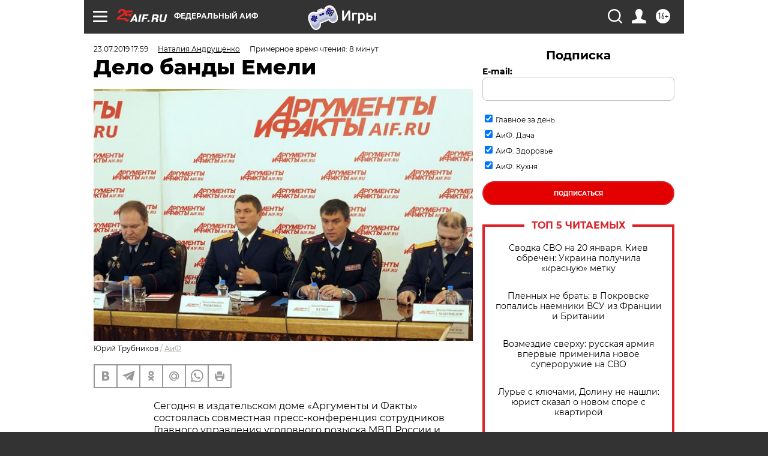

--- FILE ---
content_type: text/html; charset=UTF-8
request_url: https://aif.ru/event/info/delo_bandy_emeli
body_size: 45864
content:
<!DOCTYPE html>
<!--[if IE 8]><html class="ie8"> <![endif]-->
<!--[if gt IE 8]><!--><html lang="ru"> <!--<![endif]-->
<head>
    <!-- created_at 21-01-2026 05:10:35 -->
    <script>
        window.isIndexPage = 0;
        window.isMobileBrowser = 0;
        window.disableSidebarCut = 1;
        window.bannerDebugMode = 0;
    </script>

                
                                    <meta http-equiv="Content-Type" content="text/html; charset=utf-8" >
<meta name="format-detection" content="telephone=no" >
<meta name="viewport" content="width=device-width, user-scalable=no, initial-scale=1.0, maximum-scale=1.0, minimum-scale=1.0" >
<meta http-equiv="X-UA-Compatible" content="IE=edge,chrome=1" >
<meta name="HandheldFriendly" content="true" >
<meta name="format-detection" content="telephone=no" >
<meta name="theme-color" content="#ffffff" >
<meta name="description" content="Семь членов преступного сообщества признаны виновными в бандитизме, убийствах и других преступлениях." >
<meta name="keywords" content="пресс-центр АиФ" >
<meta name="article:published_time" content="2019-07-23T14:59:45+0300" >
<meta property="og:title" content="Дело банды Емели" >
<meta property="og:description" content="Семь членов преступного сообщества признаны виновными в бандитизме, убийствах и других преступлениях." >
<meta property="og:type" content="article" >
<meta property="og:image" content="https://aif-s3.aif.ru/images/017/543/42e2354b3ccf3c68f6d637717312c528.jpg" >
<meta property="og:url" content="https://aif.ru/event/info/delo_bandy_emeli" >
<meta property="og:site_name" content="AiF" >
<meta property="twitter:card" content="summary_large_image" >
<meta property="twitter:site" content="@aifonline" >
<meta property="twitter:title" content="Дело банды Емели" >
<meta property="twitter:description" content="Семь членов преступного сообщества признаны виновными в бандитизме, убийствах и других преступлениях." >
<meta property="twitter:creator" content="@aifonline" >
<meta property="twitter:image:src" content="https://aif-s3.aif.ru/images/017/543/42e2354b3ccf3c68f6d637717312c528.jpg" >
<meta property="twitter:domain" content="https://aif.ru/event/info/delo_bandy_emeli" >
<meta name="author" content="Наталия Андрущенко" >
<meta name="facebook-domain-verification" content="jiqbwww7rrqnwzjkizob7wrpmgmwq3" >
        <title>Дело банды Емели | Аргументы и Факты</title>    <link rel="shortcut icon" type="image/x-icon" href="/favicon.ico" />
    <link rel="icon" type="image/svg+xml" href="/favicon.svg">
    
    <link rel="preload" href="/redesign2018/fonts/montserrat-v15-latin-ext_latin_cyrillic-ext_cyrillic-regular.woff2" as="font" type="font/woff2" crossorigin>
    <link rel="preload" href="/redesign2018/fonts/montserrat-v15-latin-ext_latin_cyrillic-ext_cyrillic-italic.woff2" as="font" type="font/woff2" crossorigin>
    <link rel="preload" href="/redesign2018/fonts/montserrat-v15-latin-ext_latin_cyrillic-ext_cyrillic-700.woff2" as="font" type="font/woff2" crossorigin>
    <link rel="preload" href="/redesign2018/fonts/montserrat-v15-latin-ext_latin_cyrillic-ext_cyrillic-700italic.woff2" as="font" type="font/woff2" crossorigin>
    <link rel="preload" href="/redesign2018/fonts/montserrat-v15-latin-ext_latin_cyrillic-ext_cyrillic-800.woff2" as="font" type="font/woff2" crossorigin>
    <link href="https://aif.ru/amp/event/info/delo_bandy_emeli" rel="amphtml" >
<link href="https://aif.ru/event/info/delo_bandy_emeli" rel="canonical" >
<link href="https://aif.ru/redesign2018/css/style.css?5a7" media="all" rel="stylesheet" type="text/css" >
<link href="https://aif.ru/img/icon/apple_touch_icon_57x57.png?5a7" rel="apple-touch-icon" sizes="57x57" >
<link href="https://aif.ru/img/icon/apple_touch_icon_114x114.png?5a7" rel="apple-touch-icon" sizes="114x114" >
<link href="https://aif.ru/img/icon/apple_touch_icon_72x72.png?5a7" rel="apple-touch-icon" sizes="72x72" >
<link href="https://aif.ru/img/icon/apple_touch_icon_144x144.png?5a7" rel="apple-touch-icon" sizes="144x144" >
<link href="https://aif.ru/img/icon/apple-touch-icon.png?5a7" rel="apple-touch-icon" sizes="180x180" >
<link href="https://aif.ru/img/icon/favicon-32x32.png?5a7" rel="icon" type="image/png" sizes="32x32" >
<link href="https://aif.ru/img/icon/favicon-16x16.png?5a7" rel="icon" type="image/png" sizes="16x16" >
<link href="https://aif.ru/img/manifest.json?5a7" rel="manifest" >
<link href="https://aif.ru/img/safari-pinned-tab.svg?5a7" rel="mask-icon" color="#d55b5b" >
<link href="https://ads.betweendigital.com" rel="preconnect" crossorigin="" >
        <script type="text/javascript">
    //<!--
    var isRedesignPage = true;    //-->
</script>
<script type="text/javascript" src="https://aif.ru/js/output/jquery.min.js?5a7"></script>
<script type="text/javascript" src="https://aif.ru/js/output/header_scripts.js?5a7"></script>
<script type="text/javascript">
    //<!--
    var _sf_startpt=(new Date()).getTime()    //-->
</script>
<script type="application/ld+json">
    {"@context":"https:\/\/schema.org","@type":"BreadcrumbList","itemListElement":[{"@type":"ListItem","position":1,"name":"\u0410\u0440\u0433\u0443\u043c\u0435\u043d\u0442\u044b \u0438 \u0424\u0430\u043a\u0442\u044b","item":"https:\/\/aif.ru\/"},{"@type":"ListItem","position":2,"name":"\u041f\u0440\u0435\u0441\u0441-\u0446\u0435\u043d\u0442\u0440","item":"https:\/\/aif.ru\/event"},{"@type":"ListItem","position":3,"name":"\u0420\u0435\u043b\u0438\u0437\u044b","item":"https:\/\/aif.ru\/event\/info"},{"@type":"ListItem","position":4,"name":"\u0414\u0435\u043b\u043e \u0431\u0430\u043d\u0434\u044b \u0415\u043c\u0435\u043b\u0438","item":"https:\/\/aif.ru\/event\/info\/delo_bandy_emeli"}]}</script>
<script type="application/ld+json">
    {"@context":"https:\/\/schema.org","@type":"Article","mainEntityOfPage":{"@type":"WebPage","@id":"https:\/\/aif.ru\/event\/info\/delo_bandy_emeli"},"headline":"\u0414\u0435\u043b\u043e \u0431\u0430\u043d\u0434\u044b \u0415\u043c\u0435\u043b\u0438","articleBody":"\u0421\u0435\u0433\u043e\u0434\u043d\u044f \u0432 \u0438\u0437\u0434\u0430\u0442\u0435\u043b\u044c\u0441\u043a\u043e\u043c \u0434\u043e\u043c\u0435 &laquo;\u0410\u0440\u0433\u0443\u043c\u0435\u043d\u0442\u044b \u0438 \u0424\u0430\u043a\u0442\u044b&raquo; \u0441\u043e\u0441\u0442\u043e\u044f\u043b\u0430\u0441\u044c \u0441\u043e\u0432\u043c\u0435\u0441\u0442\u043d\u0430\u044f \u043f\u0440\u0435\u0441\u0441-\u043a\u043e\u043d\u0444\u0435\u0440\u0435\u043d\u0446\u0438\u044f \u0441\u043e\u0442\u0440\u0443\u0434\u043d\u0438\u043a\u043e\u0432 \u0413\u043b\u0430\u0432\u043d\u043e\u0433\u043e \u0443\u043f\u0440\u0430\u0432\u043b\u0435\u043d\u0438\u044f \u0443\u0433\u043e\u043b\u043e\u0432\u043d\u043e\u0433\u043e \u0440\u043e\u0437\u044b\u0441\u043a\u0430 \u041c\u0412\u0414 \u0420\u043e\u0441\u0441\u0438\u0438 \u0438 \u0421\u043b\u0435\u0434\u0441\u0442\u0432\u0435\u043d\u043d\u043e\u0433\u043e \u043a\u043e\u043c\u0438\u0442\u0435\u0442\u0430 \u0420\u043e\u0441\u0441\u0438\u0438 \u043d\u0430 \u0442\u0435\u043c\u0443: &laquo;\u041d\u0435\u043e\u0442\u0432\u0440\u0430\u0442\u0438\u043c\u043e\u0441\u0442\u044c \u043d\u0430\u043a\u0430\u0437\u0430\u043d\u0438\u044f \u0437\u0430 \u043f\u0440\u0435\u0441\u0442\u0443\u043f\u043b\u0435\u043d\u0438\u044f \u043f\u0440\u043e\u0448\u043b\u044b\u0445 \u043b\u0435\u0442: \u043f\u0440\u0438\u0441\u044f\u0436\u043d\u044b\u0435 \u0432\u044b\u043d\u0435\u0441\u043b\u0438 \u0432\u0435\u0440\u0434\u0438\u043a\u0442 \u0443\u0447\u0430\u0441\u0442\u043d\u0438\u043a\u0430\u043c \u041e\u041f\u0421 \u041d\u0438\u043a\u043e\u043b\u0430\u044f \u0415\u043c\u0435\u043b\u044c\u044f\u043d\u043e\u0432\u0430&raquo;.\r\n\r\n\u041d\u0430 \u0432\u043e\u043f\u0440\u043e\u0441\u044b \u0436\u0443\u0440\u043d\u0430\u043b\u0438\u0441\u0442\u043e\u0432 \u043e\u0442\u0432\u0435\u0442\u0438\u043b\u0438 \u0437\u0430\u043c\u0435\u0441\u0442\u0438\u0442\u0435\u043b\u044c \u043d\u0430\u0447\u0430\u043b\u044c\u043d\u0438\u043a\u0430 \u0423\u043f\u0440\u0430\u0432\u043b\u0435\u043d\u0438\u044f \u043f\u043e \u0440\u0430\u0441\u043a\u0440\u044b\u0442\u0438\u044e \u043f\u0440\u0435\u0441\u0442\u0443\u043f\u043b\u0435\u043d\u0438\u0439 \u0438 \u0441\u043e\u043f\u0440\u043e\u0432\u043e\u0436\u0434\u0435\u043d\u0438\u044e \u0443\u0433\u043e\u043b\u043e\u0432\u043d\u044b\u0445 \u0434\u0435\u043b, \u0432\u044b\u0437\u0432\u0430\u0432\u0448\u0438\u0445 \u0431\u043e\u043b\u044c\u0448\u043e\u0439 \u043e\u0431\u0449\u0435\u0441\u0442\u0432\u0435\u043d\u043d\u044b\u0439 \u0440\u0435\u0437\u043e\u043d\u0430\u043d\u0441 \u0413\u0423\u0423\u0420 \u041c\u0412\u0414 \u0420\u043e\u0441\u0441\u0438\u0438 \u043f\u043e\u043b\u043a\u043e\u0432\u043d\u0438\u043a \u043f\u043e\u043b\u0438\u0446\u0438\u0438 \u0415\u0432\u0433\u0435\u043d\u0438\u0439 \u041a\u0443\u0437\u0438\u043d, \u0441\u0442\u0430\u0440\u0448\u0438\u0439 \u0441\u043b\u0435\u0434\u043e\u0432\u0430\u0442\u0435\u043b\u044c \u043f\u043e \u043e\u0441\u043e\u0431\u043e \u0432\u0430\u0436\u043d\u044b\u043c \u0434\u0435\u043b\u0430\u043c \u0413\u0421\u0423 \u0421\u041a \u0420\u043e\u0441\u0441\u0438\u0438 \u043f\u043e\u0434\u043f\u043e\u043b\u043a\u043e\u0432\u043d\u0438\u043a \u044e\u0441\u0442\u0438\u0446\u0438\u0438 \u0411\u0430\u0433\u0443\u0436\u0430 \u041c\u0430\u0433\u043e\u043c\u0435\u0434\u043e\u0432 \u0438 \u0440\u0443\u043a\u043e\u0432\u043e\u0434\u0438\u0442\u0435\u043b\u044c 2 \u043e\u0442\u0434\u0435\u043b\u0430 \u043f\u043e \u0440\u0430\u0441\u0441\u043b\u0435\u0434\u043e\u0432\u0430\u043d\u0438\u044e \u043e\u0441\u043e\u0431\u043e \u0432\u0430\u0436\u043d\u044b\u0445 \u0434\u0435\u043b \u0441\u043b\u0435\u0434\u0441\u0442\u0432\u0435\u043d\u043d\u043e\u0433\u043e \u0443\u043f\u0440\u0430\u0432\u043b\u0435\u043d\u0438\u044f \u0421\u041a \u0420\u043e\u0441\u0441\u0438\u0438 \u043f\u043e \u041a\u0430\u043b\u0443\u0436\u0441\u043a\u043e\u0439 \u043e\u0431\u043b\u0430\u0441\u0442\u0438 \u043f\u043e\u0434\u043f\u043e\u043b\u043a\u043e\u0432\u043d\u0438\u043a \u044e\u0441\u0442\u0438\u0446\u0438\u0438 \u0414\u043c\u0438\u0442\u0440\u0438\u0439 \u0420\u044b\u0436\u0435\u043d\u043a\u043e.\r\n\r\n\u041f\u0440\u0435\u0434\u0441\u0442\u0430\u0432\u0438\u0442\u0435\u043b\u0438 \u0434\u0432\u0443\u0445 \u0432\u0435\u0434\u043e\u043c\u0441\u0442\u0432 \u0440\u0430\u0441\u0441\u043a\u0430\u0437\u0430\u043b\u0438 \u043e\u0431 \u0438\u0442\u043e\u0433\u0430\u0445 \u0441\u043e\u0432\u043c\u0435\u0441\u0442\u043d\u043e\u0439 \u0440\u0430\u0431\u043e\u0442\u044b \u043f\u043e \u043f\u0440\u0435\u0441\u0435\u0447\u0435\u043d\u0438\u044e \u0434\u0435\u044f\u0442\u0435\u043b\u044c\u043d\u043e\u0441\u0442\u0438 \u043c\u0435\u0436\u0440\u0435\u0433\u0438\u043e\u043d\u0430\u043b\u044c\u043d\u043e\u0433\u043e \u043f\u0440\u0435\u0441\u0442\u0443\u043f\u043d\u043e\u0433\u043e \u0441\u043e\u043e\u0431\u0449\u0435\u0441\u0442\u0432\u0430, \u0443\u0447\u0430\u0441\u0442\u043d\u0438\u043a\u0438 \u043a\u043e\u0442\u043e\u0440\u043e\u0433\u043e \u043e\u0431\u0432\u0438\u043d\u044f\u044e\u0442\u0441\u044f \u0432 \u0441\u043e\u0432\u0435\u0440\u0448\u0435\u043d\u0438\u0438 \u0442\u044f\u0436\u043a\u0438\u0445 \u0438 \u043e\u0441\u043e\u0431\u043e \u0442\u044f\u0436\u043a\u0438\u0445 \u043f\u0440\u0435\u0441\u0442\u0443\u043f\u043b\u0435\u043d\u0438\u0439 \u043d\u0430 \u0442\u0435\u0440\u0440\u0438\u0442\u043e\u0440\u0438\u0438 \u0411\u0440\u044f\u043d\u0441\u043a\u043e\u0439, \u0421\u043c\u043e\u043b\u0435\u043d\u0441\u043a\u043e\u0439 \u0438 \u041a\u0430\u043b\u0443\u0436\u0441\u043a\u043e\u0439 \u043e\u0431\u043b\u0430\u0441\u0442\u0435\u0439.\r\n\r\n\r\n\r\n\r\n\r\n\u0417\u0430\u043c\u0435\u0441\u0442\u0438\u0442\u0435\u043b\u044c \u043d\u0430\u0447\u0430\u043b\u044c\u043d\u0438\u043a\u0430 \u0423\u043f\u0440\u0430\u0432\u043b\u0435\u043d\u0438\u044f \u043f\u043e \u0440\u0430\u0441\u043a\u0440\u044b\u0442\u0438\u044e \u043f\u0440\u0435\u0441\u0442\u0443\u043f\u043b\u0435\u043d\u0438\u0439 \u0438 \u0441\u043e\u043f\u0440\u043e\u0432\u043e\u0436\u0434\u0435\u043d\u0438\u044e \u0443\u0433\u043e\u043b\u043e\u0432\u043d\u044b\u0445 \u0434\u0435\u043b, \u0432\u044b\u0437\u0432\u0430\u0432\u0448\u0438\u0445 \u0431\u043e\u043b\u044c\u0448\u043e\u0439 \u043e\u0431\u0449\u0435\u0441\u0442\u0432\u0435\u043d\u043d\u044b\u0439 \u0440\u0435\u0437\u043e\u043d\u0430\u043d\u0441 \u0413\u0423\u0423\u0420 \u041c\u0412\u0414 \u0420\u043e\u0441\u0441\u0438\u0438 \u043f\u043e\u043b\u043a\u043e\u0432\u043d\u0438\u043a \u043f\u043e\u043b\u0438\u0446\u0438\u0438 \u0415\u0432\u0433\u0435\u043d\u0438\u0439 \u041a\u0443\u0437\u0438\u043d \u043e\u0442\u043c\u0435\u0442\u0438\u043b, \u0447\u0442\u043e \u044d\u0442\u0430 \u043a\u0440\u0438\u043c\u0438\u043d\u0430\u043b\u044c\u043d\u0430\u044f \u0433\u0440\u0443\u043f\u043f\u0438\u0440\u043e\u0432\u043a\u0430 \u0431\u044b\u043b\u0430 \u0441\u043e\u0437\u0434\u0430\u043d\u0430 \u0432 \u043a\u043e\u043d\u0446\u0435 1990-\u0445 \u0433\u043e\u0434\u043e\u0432. \u041e\u043d\u0430 \u0441\u043e\u0441\u0442\u043e\u044f\u043b\u0430 \u0438\u0437 \u043d\u0435\u0441\u043a\u043e\u043b\u044c\u043a\u0438\u0445 \u043e\u0440\u0433\u0430\u043d\u0438\u0437\u043e\u0432\u0430\u043d\u043d\u044b\u0445 \u043f\u0440\u0435\u0441\u0442\u0443\u043f\u043d\u044b\u0445 \u0433\u0440\u0443\u043f\u043f \u0432 \u0411\u0440\u044f\u043d\u0441\u043a\u043e\u0439 \u0438 \u0421\u043c\u043e\u043b\u0435\u043d\u0441\u043a\u043e\u0439 \u043e\u0431\u043b\u0430\u0441\u0442\u044f\u0445, \u043a\u043e\u0442\u043e\u0440\u044b\u0435 \u0441\u043f\u0435\u0446\u0438\u0430\u043b\u0438\u0437\u0438\u0440\u043e\u0432\u0430\u043b\u0438\u0441\u044c \u043d\u0430 \u0437\u0430\u043a\u0430\u0437\u043d\u044b\u0445 \u0443\u0431\u0438\u0439\u0441\u0442\u0432\u0430\u0445. \u0418\u0445 \u0436\u0435\u0440\u0442\u0432\u0430\u043c\u0438 \u0447\u0430\u0449\u0435 \u0432\u0441\u0435\u0433\u043e \u0441\u0442\u0430\u043d\u043e\u0432\u0438\u043b\u0438\u0441\u044c \u043b\u0438\u0446\u0430, \u0437\u0430\u043d\u0438\u043c\u0430\u0432\u0448\u0438\u0435 \u0432\u044b\u0441\u043e\u043a\u043e\u0435 \u043f\u043e\u043b\u043e\u0436\u0435\u043d\u0438\u0435 \u0432 \u043a\u0440\u0438\u043c\u0438\u043d\u0430\u043b\u044c\u043d\u043e\u0439 \u0441\u0440\u0435\u0434\u0435, \u0430 \u0442\u0430\u043a\u0436\u0435 \u0441\u043e\u0442\u0440\u0443\u0434\u043d\u0438\u043a\u0438 \u043f\u0440\u0430\u0432\u043e\u043e\u0445\u0440\u0430\u043d\u0438\u0442\u0435\u043b\u044c\u043d\u044b\u0445 \u043e\u0440\u0433\u0430\u043d\u043e\u0432. \u0412 \u0440\u0435\u0437\u0443\u043b\u044c\u0442\u0430\u0442\u0435 \u043e\u043f\u0435\u0440\u0430\u0442\u0438\u0432\u043d\u043e-\u0440\u043e\u0437\u044b\u0441\u043a\u043d\u044b\u0445 \u043c\u0435\u0440\u043e\u043f\u0440\u0438\u044f\u0442\u0438\u0439 \u043f\u043e\u043b\u0438\u0446\u0435\u0439\u0441\u043a\u0438\u043c\u0438 \u0413\u043b\u0430\u0432\u043d\u043e\u0433\u043e \u0443\u043f\u0440\u0430\u0432\u043b\u0435\u043d\u0438\u044f \u0443\u0433\u043e\u043b\u043e\u0432\u043d\u043e\u0433\u043e \u0440\u043e\u0437\u044b\u0441\u043a\u0430 \u041c\u0412\u0414 \u0420\u043e\u0441\u0441\u0438\u0438 \u0437\u0430\u0434\u0435\u0440\u0436\u0430\u043d \u043e\u0440\u0433\u0430\u043d\u0438\u0437\u0430\u0442\u043e\u0440 \u041e\u041f\u0421 \u0438 \u0448\u0435\u0441\u0442\u044c \u0430\u043a\u0442\u0438\u0432\u043d\u044b\u0445 \u0443\u0447\u0430\u0441\u0442\u043d\u0438\u043a\u043e\u0432. \u041e\u043d \u0440\u0430\u0437\u044a\u044f\u0441\u043d\u0438\u043b:\r\n\r\n&mdash; \u041d\u0435\u0441\u043c\u043e\u0442\u0440\u044f \u043d\u0430 \u0442\u043e, \u0447\u0442\u043e \u0415\u043c\u0435\u043b\u044c\u044f\u043d\u043e\u0432 \u043d\u0430\u0445\u043e\u0434\u0438\u043b\u0441\u044f \u0432 \u0440\u043e\u0437\u044b\u0441\u043a\u0435, \u0434\u0430\u0432\u043b\u0435\u043d\u0438\u0435 \u0443\u0447\u0430\u0441\u0442\u043d\u0438\u043a\u043e\u0432 \u0435\u0433\u043e \u0441\u043e\u043e\u0431\u0449\u0435\u0441\u0442\u0432\u0430 \u043d\u0430 \u0440\u0435\u0433\u0438\u043e\u043d\u044b \u043d\u0435 \u043e\u0441\u043b\u0430\u0431\u0435\u0432\u0430\u043b\u043e. \u041d\u0430\u043c \u0443\u0434\u0430\u043b\u043e\u0441\u044c \u0440\u0430\u0437\u0433\u0430\u0434\u0430\u0442\u044c \u043e\u0441\u043d\u043e\u0432\u043d\u0443\u044e \u0445\u0438\u0442\u0440\u043e\u0441\u0442\u044c, \u0431\u043b\u0430\u0433\u043e\u0434\u0430\u0440\u044f \u043a\u043e\u0442\u043e\u0440\u043e\u0439 \u0443\u0447\u0430\u0441\u0442\u043d\u0438\u043a\u0438 \u041e\u041f\u0421 \u0434\u043b\u0438\u0442\u0435\u043b\u044c\u043d\u043e\u0435 \u0432\u0440\u0435\u043c\u044f \u043d\u0435 \u043f\u0440\u0438\u0432\u043b\u0435\u043a\u0430\u043b\u0438\u0441\u044c \u043a \u0443\u0433\u043e\u043b\u043e\u0432\u043d\u043e\u0439 \u043e\u0442\u0432\u0435\u0442\u0441\u0442\u0432\u0435\u043d\u043d\u043e\u0441\u0442\u0438. \u041c\u044b \u0432\u044b\u044f\u0441\u043d\u0438\u043b\u0438, \u0447\u0442\u043e \u0441\u043c\u043e\u043b\u0435\u043d\u0441\u043a\u0438\u0435 \u043f\u0440\u0435\u0434\u0441\u0442\u0430\u0432\u0438\u0442\u0435\u043b\u0438 \u0433\u0440\u0443\u043f\u043f\u0438\u0440\u043e\u0432\u043a\u0438 \u0441\u043e\u0432\u0435\u0440\u0448\u0430\u043b\u0438 \u043f\u0440\u0435\u0441\u0442\u0443\u043f\u043b\u0435\u043d\u0438\u044f \u043d\u0430 \u0442\u0435\u0440\u0440\u0438\u0442\u043e\u0440\u0438\u0438 \u0411\u0440\u044f\u043d\u0441\u043a\u043e\u0439 \u043e\u0431\u043b\u0430\u0441\u0442\u0438, \u0430 \u0431\u0440\u044f\u043d\u0441\u043a\u0438\u0435 &mdash; \u043d\u0430 \u0442\u0435\u0440\u0440\u0438\u0442\u043e\u0440\u0438\u0438 \u0421\u043c\u043e\u043b\u0435\u043d\u0441\u043a\u043e\u0439. \u0422\u0430\u043a\u0438\u043c \u043e\u0431\u0440\u0430\u0437\u043e\u043c \u0438\u043c \u0443\u0434\u0430\u0432\u0430\u043b\u043e\u0441\u044c \u0434\u043b\u0438\u0442\u0435\u043b\u044c\u043d\u043e\u0435 \u0432\u0440\u0435\u043c\u044f \u043d\u0435 \u043f\u043e\u043f\u0430\u0434\u0430\u0442\u044c \u0432 \u043f\u043e\u043b\u0435 \u0437\u0440\u0435\u043d\u0438\u044f \u043e\u043f\u0435\u0440\u0430\u0442\u0438\u0432\u043d\u0438\u043a\u043e\u0432 \u0441\u0443\u0431\u044a\u0435\u043a\u0442\u0430, \u0436\u0438\u0442\u0435\u043b\u044f\u043c\u0438 \u043a\u043e\u0442\u043e\u0440\u043e\u0433\u043e \u043e\u043d\u0438 \u044f\u0432\u043b\u044f\u043b\u0438\u0441\u044c.&nbsp;\r\n\r\n\u0420\u0443\u043a\u043e\u0432\u043e\u0434\u0438\u0442\u0435\u043b\u044c 2 \u043e\u0442\u0434\u0435\u043b\u0430 \u043f\u043e \u0440\u0430\u0441\u0441\u043b\u0435\u0434\u043e\u0432\u0430\u043d\u0438\u044e \u043e\u0441\u043e\u0431\u043e \u0432\u0430\u0436\u043d\u044b\u0445 \u0434\u0435\u043b \u0441\u043b\u0435\u0434\u0441\u0442\u0432\u0435\u043d\u043d\u043e\u0433\u043e \u0443\u043f\u0440\u0430\u0432\u043b\u0435\u043d\u0438\u044f \u0421\u041a \u0420\u043e\u0441\u0441\u0438\u0438 \u043f\u043e \u041a\u0430\u043b\u0443\u0436\u0441\u043a\u043e\u0439 \u043e\u0431\u043b\u0430\u0441\u0442\u0438 \u043f\u043e\u0434\u043f\u043e\u043b\u043a\u043e\u0432\u043d\u0438\u043a \u044e\u0441\u0442\u0438\u0446\u0438\u0438 \u0414\u043c\u0438\u0442\u0440\u0438\u0439 \u0420\u044b\u0436\u0435\u043d\u043a\u043e \u0440\u0430\u0441\u0441\u043a\u0430\u0437\u0430\u043b \u043e \u0445\u043e\u0434\u0435 \u0440\u0430\u0441\u0441\u043b\u0435\u0434\u043e\u0432\u0430\u043d\u0438\u044f \u0434\u0430\u043d\u043d\u043e\u0433\u043e \u0443\u0433\u043e\u043b\u043e\u0432\u043d\u043e\u0433\u043e \u0434\u0435\u043b\u0430, \u043a \u043a\u043e\u0442\u043e\u0440\u043e\u043c\u0443 \u043f\u043e \u0438\u043d\u0438\u0446\u0438\u0430\u0442\u0438\u0432\u0435 \u043a\u0430\u043b\u0443\u0436\u0441\u043a\u0438\u0445 \u0441\u043b\u0435\u0434\u043e\u0432\u0430\u0442\u0435\u043b\u0435\u0439 \u0431\u044b\u043b\u0438 \u043f\u0440\u0438\u0441\u043e\u0435\u0434\u0438\u043d\u0435\u043d\u044b \u0448\u0435\u0441\u0442\u044c \u0434\u0435\u043b \u043e\u0431 \u0443\u0431\u0438\u0439\u0441\u0442\u0432\u0430\u0445, \u0441\u043e\u0432\u0435\u0440\u0448\u0435\u043d\u043d\u044b\u0445 \u0432 \u0411\u0440\u044f\u043d\u0441\u043a\u043e\u0439 \u043e\u0431\u043b\u0430\u0441\u0442\u0438:&nbsp;\r\n\r\n&mdash; 12 \u0438\u044e\u043b\u044f 2019 \u0433\u043e\u0434\u0430 \u043f\u0440\u0438\u0441\u044f\u0436\u043d\u044b\u043c\u0438 \u043e\u043a\u0440\u0443\u0436\u043d\u043e\u0433\u043e \u0432\u043e\u0435\u043d\u043d\u043e\u0433\u043e \u0441\u0443\u0434\u0430 \u0431\u044b\u043b\u0430 \u043f\u043e\u0441\u0442\u0430\u0432\u043b\u0435\u043d\u0430 \u0442\u043e\u0447\u043a\u0430: \u0432\u044b\u043d\u0435\u0441\u043b\u0438 \u043e\u0431\u0432\u0438\u043d\u0438\u0442\u0435\u043b\u044c\u043d\u044b\u0439 \u0432\u0435\u0440\u0434\u0438\u043a\u0442 \u0432 \u043e\u0442\u043d\u043e\u0448\u0435\u043d\u0438\u0438 7 \u0436\u0438\u0442\u0435\u043b\u0435\u0439 \u0411\u0440\u044f\u043d\u0441\u043a\u043e\u0439 \u0438 \u0421\u043c\u043e\u043b\u0435\u043d\u0441\u043a\u043e\u0439 \u043e\u0431\u043b\u0430\u0441\u0442\u0435\u0439, \u043a\u043e\u0442\u043e\u0440\u044b\u0435 \u0431\u044b\u043b\u0438 \u043f\u0440\u0438\u0432\u043b\u0435\u0447\u0435\u043d\u044b \u043a \u0441\u0443\u0434\u0443 \u0437\u0430 \u0441\u043e\u0432\u0435\u0440\u0448\u0435\u043d\u0438\u0435 \u0440\u044f\u0434\u0430 \u0443\u0431\u0438\u0439\u0441\u0442\u0432 \u0438 \u0431\u0430\u043d\u0434\u0438\u0442\u0438\u0437\u043c. \u0412 2009 \u0433\u043e\u0434\u0443 \u043c\u043d\u0435 \u0431\u044b\u043b\u043e \u043f\u043e\u0440\u0443\u0447\u0435\u043d\u043e \u0440\u0430\u0441\u0441\u043b\u0435\u0434\u043e\u0432\u0430\u0442\u044c \u0443\u0431\u0438\u0439\u0441\u0442\u0432\u043e \u0433\u0440\u0430\u0436\u0434\u0430\u043d\u0438\u043d\u0430 \u0420\u043e\u0434\u044e\u043a\u043e\u0432\u0430, \u043a\u043e\u0442\u043e\u0440\u043e\u0435 \u043f\u0440\u043e\u0438\u0437\u043e\u0448\u043b\u043e \u0432 \u041e\u0431\u043d\u0438\u043d\u0441\u043a\u0435 \u0432 \u044f\u043d\u0432\u0430\u0440\u0435 2005 \u0433\u043e\u0434\u0430. \u0423\u0431\u0438\u0442\u044b\u0439 \u0431\u044b\u043b \u043f\u0440\u0435\u0434\u0441\u0442\u0430\u0432\u0438\u0442\u0435\u043b\u0435\u043c \u0443\u0433\u043e\u043b\u043e\u0432\u043d\u043e-\u043f\u0440\u0435\u0441\u0442\u0443\u043f\u043d\u043e\u0439 \u0441\u0440\u0435\u0434\u044b. \u0421\u0440\u0430\u0437\u0443 \u0441\u0442\u0430\u043b\u043e \u043f\u043e\u043d\u044f\u0442\u043d\u043e, \u0447\u0442\u043e \u0443\u0431\u0438\u0439\u0441\u0442\u0432\u043e \u043d\u043e\u0441\u0438\u0442 \u0437\u0430\u043a\u0430\u0437\u043d\u043e\u0439 \u0445\u0430\u0440\u0430\u043a\u0442\u0435\u0440 \u0438 \u0441 \u043d\u0438\u043c \u0441\u0432\u044f\u0437\u0430\u043d\u0430 \u0446\u0435\u043b\u0430\u044f \u0447\u0435\u0440\u0435\u0434\u0430 \u043f\u0440\u0435\u0441\u0442\u0443\u043f\u043b\u0435\u043d\u0438\u0439. \u041c\u044b \u0432\u044b\u044f\u0441\u043d\u0438\u043b\u0438, \u0447\u0442\u043e \u043a \u044d\u0442\u043e\u043c\u0443 \u0434\u0435\u043b\u0443 \u043f\u0440\u0438\u0447\u0430\u0441\u0442\u043d\u0430 \u0420\u043e\u0441\u043b\u0430\u0432\u043b\u044c\u0441\u043a\u0430\u044f \u043f\u0440\u0435\u0441\u0442\u0443\u043f\u043d\u0430\u044f \u0433\u0440\u0443\u043f\u043f\u0438\u0440\u043e\u0432\u043a\u0430. \u041f\u043e\u0437\u0436\u0435 \u043d\u0430\u043c \u0443\u0434\u0430\u043b\u043e\u0441\u044c \u0443\u0441\u0442\u0430\u043d\u043e\u0432\u0438\u0442\u044c \u0441\u043e\u0441\u0442\u0430\u0432 \u044d\u0442\u043e\u0439 \u0431\u0430\u043d\u0434\u044b. \u041e\u043d\u0430 \u043e\u0442\u043b\u0438\u0447\u0430\u043b\u0430\u0441\u044c \u043e\u0442 \u0434\u0440\u0443\u0433\u0438\u0445 \u043e\u0447\u0435\u043d\u044c \u0436\u0451\u0441\u0442\u043a\u043e\u0439 \u0434\u0438\u0441\u0446\u0438\u043f\u043b\u0438\u043d\u043e\u0439, \u0431\u044b\u043b\u0430 \u0441\u0442\u0440\u0443\u043a\u0442\u0443\u0440\u043d\u043e \u043e\u0431\u043e\u0441\u043e\u0431\u043b\u0435\u043d\u0430 \u0438 \u0441\u043f\u0435\u0446\u0438\u0430\u043b\u0438\u0437\u0438\u0440\u043e\u0432\u0430\u043b\u0430\u0441\u044c \u043d\u0430 \u0441\u043e\u0432\u0435\u0440\u0448\u0435\u043d\u0438\u0438 \u0437\u0430\u043a\u0430\u0437\u043d\u044b\u0445 \u0443\u0431\u0438\u0439\u0441\u0442\u0432. \u0412 \u0445\u043e\u0434\u0435 \u0434\u0430\u043b\u044c\u043d\u0435\u0439\u0448\u0435\u0433\u043e \u0440\u0430\u0441\u0441\u043b\u0435\u0434\u043e\u0432\u0430\u043d\u0438\u044f \u0431\u044b\u043b\u043e \u0443\u0441\u0442\u0430\u043d\u043e\u0432\u043b\u0435\u043d\u043e, \u0447\u0442\u043e \u044d\u0442\u0430 \u0433\u0440\u0443\u043f\u043f\u0438\u0440\u043e\u0432\u043a\u0430 \u0432\u0445\u043e\u0434\u0438\u043b\u0430 \u0432 \u043f\u0440\u0435\u0441\u0442\u0443\u043f\u043d\u043e\u0435 \u0441\u043e\u043e\u0431\u0449\u0435\u0441\u0442\u0432\u043e, \u043a\u043e\u0442\u043e\u0440\u043e\u0435 \u0432\u043e\u0437\u0433\u043b\u0430\u0432\u043b\u044f\u043b \u041d\u0438\u043a\u043e\u043b\u0430\u0439 \u0415\u043c\u0435\u043b\u044c\u044f\u043d\u043e\u0432, \u043d\u0430\u0445\u043e\u0434\u044f\u0449\u0438\u0439\u0441\u044f \u0441\u0435\u0439\u0447\u0430\u0441 \u0432 \u043c\u0435\u0436\u0434\u0443\u043d\u0430\u0440\u043e\u0434\u043d\u043e\u043c \u0440\u043e\u0437\u044b\u0441\u043a\u0435. \u0417\u0430 10 \u043b\u0435\u0442 \u0431\u044b\u043b\u0430 \u043f\u0440\u043e\u0432\u0435\u0434\u0435\u043d\u0430 \u043e\u0447\u0435\u043d\u044c \u0431\u043e\u043b\u044c\u0448\u0430\u044f \u0440\u0430\u0431\u043e\u0442\u0430 \u043f\u043e \u0440\u0430\u0441\u0441\u043b\u0435\u0434\u043e\u0432\u0430\u043d\u0438\u044e \u043f\u0440\u0435\u0441\u0442\u0443\u043f\u043b\u0435\u043d\u0438\u0439 \u0433\u0440\u0443\u043f\u043f\u0438\u0440\u043e\u0432\u043a\u0438. \u041f\u043e \u043f\u0440\u0438\u0431\u043b\u0438\u0437\u0438\u0442\u0435\u043b\u044c\u043d\u044b\u043c \u043f\u043e\u0434\u0441\u0447\u0451\u0442\u0430\u043c, \u0432 \u0441\u043e\u0441\u0442\u0430\u0432 \u041e\u041f\u0421 \u0432\u0445\u043e\u0434\u0438\u043b\u0438 \u043f\u043e\u0440\u044f\u0434\u043a\u0430 70 \u0447\u0435\u043b\u043e\u0432\u0435\u043a. \u041e\u0431\u0432\u0438\u043d\u0438\u0442\u0435\u043b\u044c\u043d\u044b\u0439 \u0432\u0435\u0440\u0434\u0438\u043a\u0442 \u0434\u043b\u044f 7 \u043f\u0440\u0435\u0441\u0442\u0443\u043f\u043d\u0438\u043a\u043e\u0432 &mdash; \u044d\u0442\u043e \u0442\u043e\u043b\u044c\u043a\u043e \u043d\u0430\u0447\u0430\u043b\u043e \u0431\u043e\u043b\u044c\u0448\u043e\u0439 \u0440\u0430\u0431\u043e\u0442\u044b, \u043a\u043e\u0442\u043e\u0440\u0430\u044f \u0431\u044b\u043b\u0430 \u043f\u0435\u0440\u0435\u0434\u0430\u043d\u0430 \u0432 \u0413\u043b\u0430\u0432\u043d\u043e\u0435 \u0441\u043b\u0435\u0434\u0441\u0442\u0432\u0435\u043d\u043d\u043e\u0435 \u0443\u043f\u0440\u0430\u0432\u043b\u0435\u043d\u0438\u0435.\r\n\r\n\u041e\u043d \u0441\u043e\u043e\u0431\u0449\u0438\u043b, \u0447\u0442\u043e \u043a\u043e\u043b\u043b\u0435\u0433\u0438\u0435\u0439 \u043f\u0440\u0438\u0441\u044f\u0436\u043d\u044b\u0445 \u0437\u0430\u0441\u0435\u0434\u0430\u0442\u0435\u043b\u0435\u0439 \u041c\u043e\u0441\u043a\u043e\u0432\u0441\u043a\u043e\u0433\u043e \u043e\u043a\u0440\u0443\u0436\u043d\u043e\u0433\u043e \u0432\u043e\u0435\u043d\u043d\u043e\u0433\u043e \u0441\u0443\u0434\u0430 \u0431\u044b\u043b \u043e\u0433\u043b\u0430\u0448\u0435\u043d \u043e\u0431\u0432\u0438\u043d\u0438\u0442\u0435\u043b\u044c\u043d\u044b\u0439 \u0432\u0435\u0440\u0434\u0438\u043a\u0442 \u0432 \u043e\u0442\u043d\u043e\u0448\u0435\u043d\u0438\u0438 \u0441\u0435\u043c\u0438 \u0441\u043e\u0443\u0447\u0430\u0441\u0442\u043d\u0438\u043a\u043e\u0432: \u0418\u0433\u043e\u0440\u044f \u0413\u0430\u043b\u0430\u043d\u0446\u0435\u0432\u0430, \u0421\u0435\u0440\u0433\u0435\u044f \u041d\u043e\u0432\u0433\u043e\u0440\u043e\u0434\u043e\u0432\u0430, \u0418\u0433\u043e\u0440\u044f \u0421\u0435\u043c\u0435\u043d\u043e\u0432\u0430, \u0410\u043d\u0434\u0440\u0435\u044f \u0413\u0443\u0440\u043e\u0432\u0430, \u041e\u043b\u0435\u0433\u0430 \u0422\u0435\u0440\u0435\u0448\u0438\u043d\u0430, \u0413\u0435\u043d\u043d\u0430\u0434\u0438\u044f \u0411\u0430\u0440\u043e\u043d\u043e\u0432\u0430, \u041f\u0435\u0442\u0440\u0430 \u0422\u0443\u0440\u043b\u0430\u0435\u0432\u0430. \u0412 \u043d\u0430\u0441\u0442\u043e\u044f\u0449\u0435\u0435 \u0432\u0440\u0435\u043c\u044f \u0447\u0430\u0441\u0442\u044c \u0441\u043e\u043e\u0431\u0449\u043d\u0438\u043a\u043e\u0432 \u041e\u041f\u0421 \u043e\u0441\u0443\u0436\u0434\u0435\u043d\u044b \u0438 \u043d\u0430\u0445\u043e\u0434\u044f\u0442\u0441\u044f \u0432 \u043c\u0435\u0441\u0442\u0430\u0445 \u043b\u0438\u0448\u0435\u043d\u0438\u044f \u0441\u0432\u043e\u0431\u043e\u0434\u044b. \u041e\u043f\u0435\u0440\u0430\u0442\u0438\u0432\u043d\u043e-\u0440\u043e\u0437\u044b\u0441\u043a\u043d\u044b\u0435 \u043c\u0435\u0440\u043e\u043f\u0440\u0438\u044f\u0442\u0438\u044f \u0438 \u0441\u043b\u0435\u0434\u0441\u0442\u0432\u0435\u043d\u043d\u044b\u0435 \u0434\u0435\u0439\u0441\u0442\u0432\u0438\u044f \u043f\u0440\u043e\u0434\u043e\u043b\u0436\u0430\u044e\u0442\u0441\u044f.\r\n\r\n\u0421\u043b\u0435\u0434\u0441\u0442\u0432\u0435\u043d\u043d\u044b\u043c \u0443\u043f\u0440\u0430\u0432\u043b\u0435\u043d\u0438\u0435\u043c \u0421\u041a \u0420\u043e\u0441\u0441\u0438\u0438 \u043f\u043e \u041a\u0430\u043b\u0443\u0436\u0441\u043a\u043e\u0439 \u043e\u0431\u043b\u0430\u0441\u0442\u0438 \u043f\u0440\u0438 \u0441\u043e\u0434\u0435\u0439\u0441\u0442\u0432\u0438\u0438 \u043a\u0440\u0438\u043c\u0438\u043d\u0430\u043b\u0438\u0441\u0442\u043e\u0432 \u0438 \u0441\u043b\u0435\u0434\u043e\u0432\u0430\u0442\u0435\u043b\u0435\u0439 \u0446\u0435\u043d\u0442\u0440\u0430\u043b\u044c\u043d\u043e\u0433\u043e \u0430\u043f\u043f\u0430\u0440\u0430\u0442\u0430 \u0421\u043b\u0435\u0434\u0441\u0442\u0432\u0435\u043d\u043d\u043e\u0433\u043e \u043a\u043e\u043c\u0438\u0442\u0435\u0442\u0430 \u0420\u043e\u0441\u0441\u0438\u0438, \u0430 \u0442\u0430\u043a\u0436\u0435 \u0441\u043e\u0442\u0440\u0443\u0434\u043d\u0438\u043a\u043e\u0432 \u0413\u0423\u0423\u0420 \u041c\u0412\u0414 \u0420\u043e\u0441\u0441\u0438\u0438 \u043f\u0440\u043e\u0432\u0435\u0434\u0435\u043d\u044b \u043c\u0430\u0441\u0448\u0442\u0430\u0431\u043d\u044b\u0435 \u043c\u0435\u0440\u043e\u043f\u0440\u0438\u044f\u0442\u0438\u044f \u043f\u043e \u043f\u0440\u0435\u0441\u0435\u0447\u0435\u043d\u0438\u044e \u0434\u0435\u044f\u0442\u0435\u043b\u044c\u043d\u043e\u0441\u0442\u0438 \u0434\u0432\u0443\u0445 \u043c\u0435\u0436\u0440\u0435\u0433\u0438\u043e\u043d\u0430\u043b\u044c\u043d\u044b\u0445 \u043f\u0440\u0435\u0441\u0442\u0443\u043f\u043d\u044b\u0445 \u0441\u043e\u043e\u0431\u0449\u0435\u0441\u0442\u0432, \u0432 \u0441\u043e\u0441\u0442\u0430\u0432 \u043a\u043e\u0442\u043e\u0440\u044b\u0445 \u0432\u0445\u043e\u0434\u0438\u043b\u043e \u043f\u043e\u0440\u044f\u0434\u043a\u0430 \u0441\u043e\u0442\u043d\u0438 \u0443\u0447\u0430\u0441\u0442\u043d\u0438\u043a\u043e\u0432.&nbsp;\r\n\r\n\r\n\r\n\r\n\u0424\u043e\u0442\u043e: \u0410\u0438\u0424 \/&nbsp;\u042e\u0440\u0438\u0439 \u0422\u0440\u0443\u0431\u043d\u0438\u043a\u043e\u0432\r\n\r\n\r\n\u0415\u0449\u0435 \u0432 2009 \u0433\u043e\u0434\u0443, \u0440\u0430\u0431\u043e\u0442\u0430\u044f \u043f\u043e \u0434\u0432\u0443\u043c \u043f\u0440\u0435\u0441\u0442\u0443\u043f\u043b\u0435\u043d\u0438\u044f\u043c, \u0441\u043e\u0432\u0435\u0440\u0448\u0435\u043d\u043d\u044b\u043c \u0432 \u041a\u0430\u043b\u0443\u0436\u0441\u043a\u043e\u0439 \u043e\u0431\u043b\u0430\u0441\u0442\u0438, \u0441\u043b\u0435\u0434\u043e\u0432\u0430\u0442\u0435\u043b\u044c \u043f\u043e \u043e\u0441\u043e\u0431\u043e \u0432\u0430\u0436\u043d\u044b\u043c \u0434\u0435\u043b\u0430\u043c \u0440\u0435\u0433\u0438\u043e\u043d\u0430\u043b\u044c\u043d\u043e\u0433\u043e \u0441\u043b\u0435\u0434\u0441\u0442\u0432\u0435\u043d\u043d\u043e\u0433\u043e \u0443\u043f\u0440\u0430\u0432\u043b\u0435\u043d\u0438\u044f \u0421\u041a \u0420\u043e\u0441\u0441\u0438\u0438 \u0414\u043c\u0438\u0442\u0440\u0438\u0439 \u0420\u044b\u0436\u0435\u043d\u043a\u043e \u043e\u0431\u0440\u0430\u0442\u0438\u043b \u0432\u043d\u0438\u043c\u0430\u043d\u0438\u0435 \u043d\u0430 \u0441\u0445\u043e\u0434\u0441\u0442\u0432\u043e \u0441\u0432\u0438\u0434\u0435\u0442\u0435\u043b\u044f \u043f\u043e \u0434\u0435\u043b\u0443 \u043e\u0431 \u0443\u0431\u0438\u0439\u0441\u0442\u0432\u0435 \u0420\u0430\u0434\u044e\u043a\u043e\u0432\u0430 \u0432 \u041e\u0431\u043d\u0438\u043d\u0441\u043a\u0435 (2005 \u0433\u043e\u0434) \u0441 \u0444\u043e\u0442\u043e\u0440\u043e\u0431\u043e\u0442\u043e\u043c \u043f\u043e \u0434\u0435\u043b\u0443 \u043e \u043f\u043e\u0441\u044f\u0433\u0430\u0442\u0435\u043b\u044c\u0441\u0442\u0432\u0435 \u043d\u0430 \u0441\u043e\u0442\u0440\u0443\u0434\u043d\u0438\u043a\u043e\u0432 \u043c\u0438\u043b\u0438\u0446\u0438\u0438 \u0432 \u041a\u0430\u043b\u0443\u0433\u0435 (2003 \u0433\u043e\u0434). \u041f\u043e \u0440\u0435\u0437\u0443\u043b\u044c\u0442\u0430\u0442\u0430\u043c \u043f\u0440\u043e\u0432\u0435\u0434\u0435\u043d\u043d\u044b\u0445 \u0441\u043b\u0435\u0434\u043e\u0432\u0430\u0442\u0435\u043b\u0435\u043c \u0434\u043e\u043f\u0440\u043e\u0441\u043e\u0432 \u0431\u044b\u043b\u043e \u0443\u0441\u0442\u0430\u043d\u043e\u0432\u043b\u0435\u043d\u043e, \u0447\u0442\u043e \u043a \u043f\u0440\u0435\u0441\u0442\u0443\u043f\u043b\u0435\u043d\u0438\u044f\u043c \u043f\u0440\u0438\u0447\u0430\u0441\u0442\u043d\u044b \u0447\u043b\u0435\u043d\u044b \u043e\u0440\u0433\u0430\u043d\u0438\u0437\u043e\u0432\u0430\u043d\u043d\u043e\u0439 \u043f\u0440\u0435\u0441\u0442\u0443\u043f\u043d\u043e\u0439 \u0433\u0440\u0443\u043f\u043f\u044b, \u043a\u043e\u0442\u043e\u0440\u0430\u044f \u0441\u043e\u0442\u0440\u0443\u0434\u043d\u0438\u0447\u0430\u0435\u0442 \u0441 \u043f\u0440\u0435\u0441\u0442\u0443\u043f\u043d\u044b\u043c \u0441\u043e\u043e\u0431\u0449\u0435\u0441\u0442\u0432\u043e\u043c \u041d\u0438\u043a\u043e\u043b\u0430\u044f \u0415\u043c\u0435\u043b\u044c\u044f\u043d\u043e\u0432\u0430. \u041e\u0434\u043d\u0430\u043a\u043e \u0441\u043e\u0441\u0442\u0430\u0432 \u0443\u0447\u0430\u0441\u0442\u043d\u0438\u043a\u043e\u0432 \u043f\u0440\u0435\u0441\u0442\u0443\u043f\u043d\u043e\u0439 \u0433\u0440\u0443\u043f\u043f\u044b \u0438 \u0438\u0445 \u0438\u043c\u0435\u043d\u0430 \u043d\u0438\u043a\u0442\u043e \u0438\u0437 \u0441\u043e\u0442\u0440\u0443\u0434\u043d\u0438\u043a\u043e\u0432 \u043f\u0440\u0430\u0432\u043e\u043e\u0445\u0440\u0430\u043d\u0438\u0442\u0435\u043b\u044c\u043d\u044b\u0445 \u043e\u0440\u0433\u0430\u043d\u043e\u0432 \u043d\u0435 \u0437\u043d\u0430\u043b. \u0418\u043c\u0435\u043b\u0430\u0441\u044c \u043b\u0438\u0448\u044c \u0438\u043d\u0444\u043e\u0440\u043c\u0430\u0446\u0438\u044f \u043e \u0442\u043e\u043c, \u0447\u0442\u043e \u043b\u0438\u0434\u0435\u0440\u043e\u043c \u041e\u041f\u0413 \u0431\u044b\u043b \u043d\u0435\u043a\u0442\u043e \u0413\u044d\u043b (\u0432\u043f\u043e\u0441\u043b\u0435\u0434\u0441\u0442\u0432\u0438\u0438 \u0443\u0441\u0442\u0430\u043d\u043e\u0432\u043b\u0435\u043d \u043a\u0430\u043a \u0413\u0430\u043b\u0430\u043d\u0446\u0435\u0432).&nbsp;\r\n\r\n\u0421\u043f\u0443\u0441\u0442\u044f \u0433\u043e\u0434 \u0441\u043b\u0435\u0434\u0441\u0442\u0432\u0435\u043d\u043d\u043e\u0439 \u0440\u0430\u0431\u043e\u0442\u044b, \u043a\u043e\u0442\u043e\u0440\u0430\u044f \u043f\u0440\u043e\u0432\u043e\u0434\u0438\u043b\u0430\u0441\u044c \u043f\u0440\u0435\u0438\u043c\u0443\u0449\u0435\u0441\u0442\u0432\u0435\u043d\u043d\u043e \u043d\u0430 \u0442\u0435\u0440\u0440\u0438\u0442\u043e\u0440\u0438\u0438 \u0433\u043e\u0440\u043e\u0434\u0430 \u0420\u043e\u0441\u043b\u0430\u0432\u043b\u044f \u0421\u043c\u043e\u043b\u0435\u043d\u0441\u043a\u043e\u0439 \u043e\u0431\u043b\u0430\u0441\u0442\u0438, \u043a \u043b\u0435\u0442\u0443 2010 \u0433\u043e\u0434\u0430, \u0441\u043b\u0435\u0434\u043e\u0432\u0430\u0442\u0435\u043b\u044c \u0421\u041a \u0420\u043e\u0441\u0441\u0438\u0438 \u0432 \u0445\u043e\u0434\u0435 \u0434\u043e\u043f\u0440\u043e\u0441\u043e\u0432 \u043f\u043e\u043b\u0443\u0447\u0438\u043b \u0438\u043d\u0444\u043e\u0440\u043c\u0430\u0446\u0438\u044e \u043e \u043f\u043e\u0438\u043c\u0435\u043d\u043d\u043e\u043c \u0441\u043e\u0441\u0442\u0430\u0432\u0435 \u0420\u043e\u0441\u043b\u0430\u0432\u043b\u044c\u0441\u043a\u043e\u0439 \u041e\u041f\u0413. \u0422\u043e\u0433\u0434\u0430 \u0436\u0435 \u0431\u044b\u043b\u0438 \u043f\u043e\u043b\u0443\u0447\u0435\u043d\u044b \u0441\u0432\u0435\u0434\u0435\u043d\u0438\u044f \u043e \u0434\u0440\u0443\u0433\u0438\u0445 \u043f\u0440\u0435\u0441\u0442\u0443\u043f\u043b\u0435\u043d\u0438\u044f\u0445, \u0441\u043e\u0432\u0435\u0440\u0448\u0435\u043d\u043d\u044b\u0445 \u0447\u043b\u0435\u043d\u0430\u043c\u0438 \u0433\u0440\u0443\u043f\u043f\u0438\u0440\u043e\u0432\u043a\u0438. \u0421\u043f\u0443\u0441\u0442\u044f \u0435\u0449\u0435 \u0433\u043e\u0434 \u043a\u0440\u043e\u043f\u043e\u0442\u043b\u0438\u0432\u043e\u0433\u043e \u0441\u0431\u043e\u0440\u0430 \u0434\u043e\u043a\u0430\u0437\u0430\u0442\u0435\u043b\u044c\u0441\u0442\u0432, \u0432\u0435\u0441\u043d\u043e\u0439 2011 \u0433\u043e\u0434\u0430, \u0432 \u0446\u0435\u043b\u044f\u0445 \u043e\u0434\u043d\u043e\u0432\u0440\u0435\u043c\u0435\u043d\u043d\u043e\u0433\u043e \u0437\u0430\u0434\u0435\u0440\u0436\u0430\u043d\u0438\u044f \u043a\u0440\u0438\u043c\u0438\u043d\u0430\u043b\u044c\u043d\u044b\u0445 \u044d\u043b\u0435\u043c\u0435\u043d\u0442\u043e\u0432 \u0431\u044b\u043b\u0430 \u0440\u0430\u0437\u0440\u0430\u0431\u043e\u0442\u0430\u043d\u0430 \u0438 \u043f\u0440\u043e\u0432\u0435\u0434\u0435\u043d\u0430 \u043e\u043f\u0435\u0440\u0430\u0446\u0438\u044f, \u0432\u044b\u043d\u0443\u0434\u0438\u0432\u0448\u0430\u044f \u0444\u0438\u0433\u0443\u0440\u0430\u043d\u0442\u043e\u0432 \u0441\u043e\u0431\u0440\u0430\u0442\u044c\u0441\u044f \u0432 \u043e\u0434\u043d\u043e\u043c \u043c\u0435\u0441\u0442\u0435 \u0432 \u041a\u0430\u043b\u0443\u0433\u0435.&nbsp;\r\n\r\n\u0421\u0430\u043c\u044b\u0435 \u0430\u043a\u0442\u0438\u0432\u043d\u044b\u0435 \u0447\u043b\u0435\u043d\u044b \u041e\u041f\u0421 &mdash; \u041d\u043e\u0432\u0433\u043e\u0440\u043e\u0434\u043e\u0432, \u0421\u0435\u043c\u0435\u043d\u043e\u0432 \u0438 \u0413\u0430\u043b\u0430\u043d\u0446\u0435\u0432 &mdash; \u0431\u044b\u043b\u0438 \u0437\u0430\u0434\u0435\u0440\u0436\u0430\u043d\u044b \u043d\u0435\u043f\u043e\u0441\u0440\u0435\u0434\u0441\u0442\u0432\u0435\u043d\u043d\u043e \u0432 \u0437\u0434\u0430\u043d\u0438\u0438 \u0441\u043b\u0435\u0434\u0441\u0442\u0432\u0435\u043d\u043d\u043e\u0433\u043e \u0443\u043f\u0440\u0430\u0432\u043b\u0435\u043d\u0438\u044f \u0421\u041a \u0420\u043e\u0441\u0441\u0438\u0438 \u043f\u043e \u041a\u0430\u043b\u0443\u0436\u0441\u043a\u043e\u0439 \u043e\u0431\u043b\u0430\u0441\u0442\u0438. \u0427\u0443\u0442\u044c \u043f\u043e\u0437\u0436\u0435 \u0431\u044b\u043b\u0438 \u0437\u0430\u0434\u0435\u0440\u0436\u0430\u043d\u044b \u0422\u0443\u0440\u043b\u0430\u0435\u0432 \u0438 \u0411\u0430\u0440\u043e\u043d\u043e\u0432.\r\n\r\n\u041f\u043e \u0438\u043d\u0438\u0446\u0438\u0430\u0442\u0438\u0432\u0435 \u043a\u0430\u043b\u0443\u0436\u0441\u043a\u0438\u0445 \u0441\u043b\u0435\u0434\u043e\u0432\u0430\u0442\u0435\u043b\u0435\u0439 \u043a \u0440\u0430\u0441\u0441\u043b\u0435\u0434\u0443\u0435\u043c\u043e\u043c\u0443 \u0438\u043c\u0438 \u0443\u0433\u043e\u043b\u043e\u0432\u043d\u043e\u043c\u0443 \u0434\u0435\u043b\u0443 \u0431\u044b\u043b\u0438 \u043f\u0440\u0438\u0441\u043e\u0435\u0434\u0438\u043d\u0435\u043d\u044b \u0448\u0435\u0441\u0442\u044c \u0434\u0435\u043b \u043e\u0431 \u0443\u0431\u0438\u0439\u0441\u0442\u0432\u0430\u0445, \u0441\u043e\u0432\u0435\u0440\u0448\u0435\u043d\u043d\u044b\u0445 \u0432 \u0411\u0440\u044f\u043d\u0441\u043a\u043e\u0439 \u043e\u0431\u043b\u0430\u0441\u0442\u0438. \u0411\u044b\u043b\u043e \u0443\u0441\u0442\u0430\u043d\u043e\u0432\u043b\u0435\u043d\u043e, \u0447\u0442\u043e \u0441 2003 \u043f\u043e 2007 \u0433\u043e\u0434\u044b \u0447\u043b\u0435\u043d\u044b \u0441\u043e\u043e\u0431\u0449\u0435\u0441\u0442\u0432\u0430 \u043d\u0430 \u0442\u0435\u0440\u0440\u0438\u0442\u043e\u0440\u0438\u0438 \u0411\u0440\u044f\u043d\u0441\u043a\u043e\u0439 \u0438 \u041a\u0430\u043b\u0443\u0436\u0441\u043a\u043e\u0439 \u043e\u0431\u043b\u0430\u0441\u0442\u0435\u0439 \u0441\u043e\u0432\u0435\u0440\u0448\u0430\u043b\u0438 \u0437\u0430\u043a\u0430\u0437\u043d\u044b\u0435 \u0443\u0431\u0438\u0439\u0441\u0442\u0432\u0430 \u0434\u0440\u0443\u0433\u0438\u0445 \u0447\u043b\u0435\u043d\u043e\u0432 \u043f\u0440\u0435\u0441\u0442\u0443\u043f\u043d\u043e\u0433\u043e \u043c\u0438\u0440\u0430 \u043f\u043e \u043c\u043e\u0442\u0438\u0432\u0430\u043c \u0431\u043e\u0440\u044c\u0431\u044b \u0437\u0430 \u0432\u043b\u0430\u0441\u0442\u044c \u0438 \u0441\u043e\u043a\u0440\u044b\u0442\u0438\u044f \u0441\u0432\u043e\u0435\u0439 \u043f\u0440\u0435\u0441\u0442\u0443\u043f\u043d\u043e\u0439 \u0434\u0435\u044f\u0442\u0435\u043b\u044c\u043d\u043e\u0441\u0442\u0438. \u0415\u0449\u0435 \u0442\u043e\u0433\u0434\u0430 \u0441\u043b\u0435\u0434\u0441\u0442\u0432\u0438\u044e \u0443\u0434\u0430\u043b\u043e\u0441\u044c \u0441\u043e\u0431\u0440\u0430\u0442\u044c \u043a\u043e\u043c\u043f\u043b\u0435\u043a\u0441 \u0434\u043e\u043a\u0430\u0437\u0430\u0442\u0435\u043b\u044c\u0441\u0442\u0432, \u043f\u043e\u0434\u0442\u0432\u0435\u0440\u0436\u0434\u0430\u044e\u0449\u0438\u0445 \u043f\u0440\u0438\u0447\u0430\u0441\u0442\u043d\u043e\u0441\u0442\u044c \u0444\u0438\u0433\u0443\u0440\u0430\u043d\u0442\u043e\u0432 \u043a \u0438\u043d\u043a\u0440\u0438\u043c\u0438\u043d\u0438\u0440\u0443\u0435\u043c\u044b\u043c \u043f\u0440\u0435\u0441\u0442\u0443\u043f\u043b\u0435\u043d\u0438\u044f\u043c.&nbsp;\r\n\r\n\u041e\u0434\u043d\u0430\u043a\u043e \u043f\u043e \u0440\u0435\u0437\u0443\u043b\u044c\u0442\u0430\u0442\u0430\u043c \u0441\u0443\u0434\u0435\u0431\u043d\u043e\u0433\u043e \u0441\u043b\u0435\u0434\u0441\u0442\u0432\u0438\u044f \u0432 2015 \u0433\u043e\u0434\u0443 \u043f\u0440\u0438\u0441\u044f\u0436\u043d\u044b\u0435 \u043e\u043f\u0440\u0430\u0432\u0434\u0430\u043b\u0438 \u041d\u043e\u0432\u0433\u043e\u0440\u043e\u0434\u043e\u0432\u0430, \u0421\u0435\u043c\u0435\u043d\u043e\u0432\u0430, \u0413\u0430\u043b\u0430\u043d\u0446\u0435\u0432\u0430, \u0422\u0443\u0440\u043b\u0430\u0435\u0432\u0430 \u0438 \u0411\u0430\u0440\u043e\u043d\u043e\u0432\u0430. \u041d\u043e \u0431\u0443\u043a\u0432\u0430\u043b\u044c\u043d\u043e \u0441\u0440\u0430\u0437\u0443 \u0441\u0442\u0430\u043b\u043e \u044f\u0441\u043d\u043e, \u0447\u0442\u043e \u0434\u0430\u043d\u043d\u044b\u0439 \u0432\u0435\u0440\u0434\u0438\u043a\u0442 \u0431\u044b\u043b \u043f\u043e\u0441\u0442\u0430\u043d\u043e\u0432\u043b\u0435\u043d \u043d\u0435\u0437\u0430\u043a\u043e\u043d\u043d\u043e: \u043d\u0430\u043b\u0438\u0447\u0438\u0435 \u043f\u0440\u043e\u0446\u0435\u0441\u0441\u0443\u0430\u043b\u044c\u043d\u044b\u0445 \u043d\u0430\u0440\u0443\u0448\u0435\u043d\u0438\u0439 \u0432 \u0441\u0443\u0434\u0435 \u0438 \u0434\u0430\u0432\u043b\u0435\u043d\u0438\u0435 \u043d\u0430 \u043f\u0440\u0438\u0441\u044f\u0436\u043d\u043e\u0433\u043e \u0441\u0442\u0430\u043b\u0438 \u043e\u0441\u043d\u043e\u0432\u0430\u043d\u0438\u0435\u043c \u0434\u043b\u044f \u043e\u0442\u043c\u0435\u043d\u044b \u043e\u043f\u0440\u0430\u0432\u0434\u0430\u0442\u0435\u043b\u044c\u043d\u043e\u0433\u043e \u043f\u0440\u0438\u0433\u043e\u0432\u043e\u0440\u0430.&nbsp;\r\n\r\n\u0417\u0430\u0442\u0435\u043c \u0432 \u0445\u043e\u0434\u0435 \u0434\u043e\u043f\u043e\u043b\u043d\u0438\u0442\u0435\u043b\u044c\u043d\u043e\u0433\u043e \u0440\u0430\u0441\u0441\u043b\u0435\u0434\u043e\u0432\u0430\u043d\u0438\u044f \u0441\u043b\u0435\u0434\u043e\u0432\u0430\u0442\u0435\u043b\u0438 \u0437\u0430\u0434\u0435\u0440\u0436\u0430\u043b\u0438 \u0435\u0449\u0435 \u0434\u0432\u0443\u0445 \u0447\u043b\u0435\u043d\u043e\u0432 \u041e\u041f\u0421: \u0413\u0443\u0440\u043e\u0432\u0430 \u0438 \u0422\u0435\u0440\u0435\u0448\u0438\u043d\u0430. \u0412 \u043d\u043e\u0432\u043e\u043c \u043f\u0440\u043e\u0446\u0435\u0441\u0441\u0435 \u043f\u0435\u0440\u0435\u0434 \u0441\u0443\u0434\u043e\u043c \u043f\u0440\u0435\u0434\u0441\u0442\u0430\u043b\u0438 \u0443\u0436\u0435 \u0441\u0435\u043c\u0435\u0440\u043e \u043f\u043e\u0434\u0441\u0443\u0434\u0438\u043c\u044b\u0445. \u0421\u043e\u0431\u0440\u0430\u043d\u043d\u044b\u0435 \u0434\u043e\u043a\u0430\u0437\u0430\u0442\u0435\u043b\u044c\u0441\u0442\u0432\u0430 \u043f\u043e\u0437\u0432\u043e\u043b\u0438\u043b\u0438 \u0441\u043b\u0435\u0434\u043e\u0432\u0430\u0442\u0435\u043b\u044f\u043c \u0421\u041a \u0420\u043e\u0441\u0441\u0438\u0438 \u043f\u0440\u0435\u0434\u044a\u044f\u0432\u0438\u0442\u044c \u0447\u043b\u0435\u043d\u0430\u043c \u041e\u041f\u0421 \u043e\u0431\u0432\u0438\u043d\u0435\u043d\u0438\u0435 \u0432 \u0441\u043e\u0432\u0435\u0440\u0448\u0435\u043d\u0438\u0438 \u0440\u044f\u0434\u0430 \u0442\u044f\u0436\u043a\u0438\u0445 \u0438 \u043e\u0441\u043e\u0431\u043e \u0442\u044f\u0436\u043a\u0438\u0445 \u043f\u0440\u0435\u0441\u0442\u0443\u043f\u043b\u0435\u043d\u0438\u0439, \u0441\u0440\u0435\u0434\u0438 \u043a\u043e\u0442\u043e\u0440\u044b\u0445 &mdash; \u0447.1, 2 \u0441\u0442. 210 \u0423\u041a \u0420\u0424 (&laquo;\u041e\u0440\u0433\u0430\u043d\u0438\u0437\u0430\u0446\u0438\u044f \u0438 \u0443\u0447\u0430\u0441\u0442\u0438\u0435 \u0432 \u043f\u0440\u0435\u0441\u0442\u0443\u043f\u043d\u043e\u043c \u0441\u043e\u043e\u0431\u0449\u0435\u0441\u0442\u0432\u0435&raquo;), \u0447.1, 2 \u0441\u0442. 209 \u0423\u041a \u0420\u0424 (&laquo;\u0411\u0430\u043d\u0434\u0438\u0442\u0438\u0437\u043c&raquo;), \u0447. 2 \u0441\u0442. 105 \u0423\u041a \u0420\u0424 (&laquo;\u0423\u0431\u0438\u0439\u0441\u0442\u0432\u043e&raquo;, 6 \u044d\u043f\u0438\u0437\u043e\u0434\u043e\u0432), \u0447. 3 \u0441\u0442. 222 \u0423\u041a \u0420\u0424 (&laquo;\u041d\u0435\u0437\u0430\u043a\u043e\u043d\u043d\u044b\u0439 \u043e\u0431\u043e\u0440\u043e\u0442 \u043e\u0440\u0443\u0436\u0438\u044f&raquo;), \u0441\u0442. 317 \u0423\u041a \u0420\u0424 (&laquo;\u041f\u043e\u0441\u044f\u0433\u0430\u0442\u0435\u043b\u044c\u0441\u0442\u0432\u043e \u043d\u0430 \u0436\u0438\u0437\u043d\u044c \u0441\u043e\u0442\u0440\u0443\u0434\u043d\u0438\u043a\u0430 \u043f\u0440\u0430\u0432\u043e\u043e\u0445\u0440\u0430\u043d\u0438\u0442\u0435\u043b\u044c\u043d\u044b\u0445 \u043e\u0440\u0433\u0430\u043d\u043e\u0432&raquo;), \u0441\u0442. 111 \u0438 213 \u0423\u041a \u0420\u0424 (&laquo;\u0423\u043c\u044b\u0448\u043b\u0435\u043d\u043d\u043e\u0435 \u043f\u0440\u0438\u0447\u0438\u043d\u0435\u043d\u0438\u0435 \u0442\u044f\u0436\u043a\u043e\u0433\u043e \u0432\u0440\u0435\u0434\u0430 \u0437\u0434\u043e\u0440\u043e\u0432\u044c\u044e&raquo; \u0438 &laquo;\u0425\u0443\u043b\u0438\u0433\u0430\u043d\u0441\u0442\u0432\u043e&raquo;).&nbsp;\r\n\r\n\u0418\u0437\u0443\u0447\u0438\u0432 \u043c\u0430\u0442\u0435\u0440\u0438\u0430\u043b\u044b \u0443\u0433\u043e\u043b\u043e\u0432\u043d\u043e\u0433\u043e \u0434\u0435\u043b\u0430, \u043a\u043e\u043b\u043b\u0435\u0433\u0438\u044f \u043f\u0440\u0438\u0441\u044f\u0436\u043d\u044b\u0445 \u0437\u0430\u0441\u0435\u0434\u0430\u0442\u0435\u043b\u0435\u0439 \u041c\u043e\u0441\u043a\u043e\u0432\u0441\u043a\u043e\u0433\u043e \u043e\u043a\u0440\u0443\u0436\u043d\u043e\u0433\u043e \u0432\u043e\u0435\u043d\u043d\u043e\u0433\u043e \u0441\u0443\u0434\u0430 \u043f\u0440\u0438\u0437\u043d\u0430\u043b\u0430 \u043f\u0440\u0435\u0434\u0441\u0442\u0430\u0432\u043b\u0435\u043d\u043d\u044b\u0435 \u0441\u043b\u0435\u0434\u043e\u0432\u0430\u0442\u0435\u043b\u044f\u043c\u0438 \u0421\u041a \u0420\u043e\u0441\u0441\u0438\u0438 \u0434\u043e\u043a\u0430\u0437\u0430\u0442\u0435\u043b\u044c\u0441\u0442\u0432\u0430 \u0434\u043e\u0441\u0442\u0430\u0442\u043e\u0447\u043d\u044b\u043c\u0438 \u0434\u043b\u044f \u0432\u044b\u043d\u0435\u0441\u0435\u043d\u0438\u044f \u043e\u0431\u0432\u0438\u043d\u0438\u0442\u0435\u043b\u044c\u043d\u043e\u0433\u043e \u0432\u0435\u0440\u0434\u0438\u043a\u0442\u0430 \u0432\u0441\u0435\u043c \u043f\u043e\u0434\u0441\u0443\u0434\u0438\u043c\u044b\u043c. \u0418\u0433\u043e\u0440\u044c \u0413\u0430\u043b\u0430\u043d\u0446\u0435\u0432, \u0421\u0435\u0440\u0433\u0435\u0439 \u041d\u043e\u0432\u0433\u043e\u0440\u043e\u0434\u043e\u0432, \u0418\u0433\u043e\u0440\u044c \u0421\u0435\u043c\u0435\u043d\u043e\u0432, \u0410\u043d\u0434\u0440\u0435\u0439 \u0413\u0443\u0440\u043e\u0432, \u041e\u043b\u0435\u0433 \u0422\u0435\u0440\u0435\u0448\u0438\u043d, \u0413\u0435\u043d\u043d\u0430\u0434\u0438\u0439 \u0411\u0430\u0440\u043e\u043d\u043e\u0432, \u041f\u0435\u0442\u0440 \u0422\u0443\u0440\u043b\u0430\u0435\u0432 &mdash; \u0436\u0438\u0442\u0435\u043b\u0438 \u0411\u0440\u044f\u043d\u0441\u043a\u043e\u0439 \u0438 \u0421\u043c\u043e\u043b\u0435\u043d\u043a\u043e\u0439 \u043e\u0431\u043b\u0430\u0441\u0442\u0435\u0439 &mdash; \u043f\u0440\u0438\u0437\u043d\u0430\u043d\u044b \u0432\u0438\u043d\u043e\u0432\u043d\u044b\u043c\u0438 \u043f\u043e \u0432\u0441\u0435\u043c \u0438\u043d\u043a\u0440\u0438\u043c\u0438\u043d\u0438\u0440\u0443\u0435\u043c\u044b\u043c \u0438\u043c \u043f\u0440\u0435\u0441\u0442\u0443\u043f\u043b\u0435\u043d\u0438\u044f\u043c. \u041f\u0440\u0438\u0441\u044f\u0436\u043d\u044b\u0435 \u043f\u0440\u0438\u0448\u043b\u0438 \u043a \u0432\u044b\u0432\u043e\u0434\u0443, \u0447\u0442\u043e \u043d\u0438\u043a\u0442\u043e \u0438\u0437 \u0447\u043b\u0435\u043d\u043e\u0432 \u043f\u0440\u0435\u0441\u0442\u0443\u043f\u043d\u043e\u0433\u043e \u0441\u043e\u043e\u0431\u0449\u0435\u0441\u0442\u0432\u0430 \u043d\u0435 \u0437\u0430\u0441\u043b\u0443\u0436\u0438\u0432\u0430\u0435\u0442 \u0441\u043d\u0438\u0441\u0445\u043e\u0436\u0434\u0435\u043d\u0438\u044f.\r\n\r\n\u041c\u043d\u043e\u0433\u0438\u0435 \u0438\u0437 \u044d\u0442\u0438\u0445 \u043f\u0440\u0435\u0441\u0442\u0443\u043f\u043b\u0435\u043d\u0438\u0439 \u0441\u043e\u0432\u0435\u0440\u0448\u0435\u043d\u044b \u0431\u043e\u043b\u0435\u0435 15 \u043b\u0435\u0442 \u043d\u0430\u0437\u0430\u0434, \u0432 \u0442\u0435 \u0432\u0440\u0435\u043c\u0435\u043d\u0430, \u043a\u043e\u0433\u0434\u0430 \u043f\u0440\u0435\u0434\u0441\u0442\u0430\u0432\u0438\u0442\u0435\u043b\u044f\u043c \u043a\u0440\u0438\u043c\u0438\u043d\u0430\u043b\u0438\u0442\u0435\u0442\u0430, \u0432\u043e\u0437\u043c\u043e\u0436\u043d\u043e, \u043a\u0430\u0437\u0430\u043b\u043e\u0441\u044c, \u0447\u0442\u043e \u0438\u0445 \u0432\u043b\u0430\u0441\u0442\u044c \u0432 \u0433\u043b\u0443\u0431\u0438\u043d\u043a\u0435 \u043a\u0440\u0435\u043f\u043a\u0430 \u0438 \u0438\u0445 \u043a\u043e\u043d\u0441\u043f\u0438\u0440\u0430\u0446\u0438\u044f \u043f\u043e\u0437\u0432\u043e\u043b\u0438\u0442 \u0438\u043c \u043e\u0441\u0442\u0430\u0432\u0430\u0442\u044c\u0441\u044f \u0431\u0435\u0437\u043d\u0430\u043a\u0430\u0437\u0430\u043d\u043d\u044b\u043c\u0438, \u0436\u0438\u0442\u044c \u043f\u043e \u0441\u0432\u043e\u0438\u043c \u0437\u0430\u043a\u043e\u043d\u0430\u043c \u0438 \u043e\u0442\u0434\u044b\u0445\u0430\u0442\u044c \u043d\u0430 \u043c\u043e\u0440\u0441\u043a\u0438\u0445 \u043a\u0443\u0440\u043e\u0440\u0442\u0430\u0445.&nbsp;\r\n\r\n\u0421\u0442\u0430\u0440\u0448\u0438\u0439 \u0441\u043b\u0435\u0434\u043e\u0432\u0430\u0442\u0435\u043b\u044c \u043f\u043e \u043e\u0441\u043e\u0431\u043e \u0432\u0430\u0436\u043d\u044b\u043c \u0434\u0435\u043b\u0430\u043c \u0413\u0421\u0423 \u0421\u041a \u0420\u043e\u0441\u0441\u0438\u0438 \u043f\u043e\u0434\u043f\u043e\u043b\u043a\u043e\u0432\u043d\u0438\u043a \u044e\u0441\u0442\u0438\u0446\u0438\u0438 \u0411\u0430\u0433\u0443\u0436\u0430 \u041c\u0430\u0433\u043e\u043c\u0435\u0434\u043e\u0432 \u043e\u0442\u043c\u0435\u0442\u0438\u043b:\r\n\r\n&mdash; \u0420\u0430\u0431\u043e\u0442\u0430 \u043f\u043e \u0440\u0430\u0441\u043a\u0440\u044b\u0442\u0438\u044e \u043f\u0440\u0435\u0441\u0442\u0443\u043f\u043b\u0435\u043d\u0438\u0439 \u043f\u0440\u043e\u0448\u043b\u044b\u0445 \u043b\u0435\u0442 \u0430\u043a\u0442\u0438\u0432\u043d\u043e \u043f\u0440\u043e\u0434\u043e\u043b\u0436\u0430\u0435\u0442\u0441\u044f. \u0412 2018 \u0433\u043e\u0434\u0443 \u043c\u044b \u043d\u0430\u043f\u0440\u0430\u0432\u0438\u043b\u0438 \u0432 \u0441\u0443\u0434 8 \u0443\u0433\u043e\u043b\u043e\u0432\u043d\u044b\u0445 \u0434\u0435\u043b \u0432 \u043e\u0442\u043d\u043e\u0448\u0435\u043d\u0438\u0438 16 \u043b\u0438\u0446. \u041d\u0430 \u0441\u043a\u0430\u043c\u044c\u0435 \u043f\u043e\u0434\u0441\u0443\u0434\u0438\u043c\u044b\u0445 \u043e\u043a\u0430\u0437\u0430\u043b\u0438\u0441\u044c \u0430\u043a\u0442\u0438\u0432\u043d\u044b\u0435 \u0447\u043b\u0435\u043d\u044b \u0442\u0440\u0435\u0445 \u0433\u0440\u0443\u043f\u043f\u0438\u0440\u043e\u0432\u043e\u043a. \u0412 \u043d\u0430\u0441\u0442\u043e\u044f\u0449\u0435\u0435 \u0432\u0440\u0435\u043c\u044f \u0440\u0430\u0441\u043a\u0440\u044b\u0442\u043e \u0443\u0431\u0438\u0439\u0441\u0442\u0432\u043e \u0432\u043e\u0440\u0430 \u0432 \u0437\u0430\u043a\u043e\u043d\u0435 \u041f\u0435\u0442\u0440\u0443\u0448\u0438\u043d\u0430, \u0434\u0435\u043b\u043e \u0431\u0443\u0434\u0435\u0442 \u043d\u0430\u043f\u0440\u0430\u0432\u043b\u0435\u043d\u043e \u0432 \u0441\u0443\u0434 \u0432 \u044d\u0442\u043e\u043c \u0433\u043e\u0434\u0443.\r\n\r\n\u0420\u0430\u0441\u0441\u043b\u0435\u0434\u043e\u0432\u0430\u043d\u0438\u0435 \u043f\u0440\u0435\u0441\u0442\u0443\u043f\u043b\u0435\u043d\u0438\u0439 \u043f\u0440\u043e\u0448\u043b\u044b\u0445 \u043b\u0435\u0442 &mdash; \u043e\u0434\u0438\u043d \u0438\u0437 \u043f\u0440\u0438\u043e\u0440\u0438\u0442\u0435\u0442\u043e\u0432 \u0432 \u0434\u0435\u044f\u0442\u0435\u043b\u044c\u043d\u043e\u0441\u0442\u0438 \u0421\u043b\u0435\u0434\u0441\u0442\u0432\u0435\u043d\u043d\u043e\u0433\u043e \u043a\u043e\u043c\u0438\u0442\u0435\u0442\u0430 \u0420\u043e\u0441\u0441\u0438\u0438. \u0418 \u0434\u0435\u043b\u043e \u0431\u0430\u043d\u0434\u044b \u0415\u043c\u0435\u043b\u0438 &mdash; \u0435\u0449\u0435 \u043e\u0434\u043d\u043e \u0442\u043e\u043c\u0443 \u043f\u043e\u0434\u0442\u0432\u0435\u0440\u0436\u0434\u0435\u043d\u0438\u0435. \u0421 \u0432\u044b\u043d\u0435\u0441\u0435\u043d\u0438\u0435\u043c \u0432\u0435\u0440\u0434\u0438\u043a\u0442\u0430 \u0441\u043b\u0435\u0434\u0441\u0442\u0432\u0438\u0435 \u043d\u0435 \u043f\u0440\u0435\u043a\u0440\u0430\u0449\u0430\u0435\u0442\u0441\u044f. \u0420\u044f\u0434 \u044d\u043f\u0438\u0437\u043e\u0434\u043e\u0432 \u043a\u0440\u043e\u0432\u0430\u0432\u043e\u0439 \u0434\u0435\u044f\u0442\u0435\u043b\u044c\u043d\u043e\u0441\u0442\u0438 \u0431\u0430\u043d\u0434\u044b \u0435\u0449\u0435 \u0440\u0430\u0441\u0441\u043b\u0435\u0434\u0443\u0435\u0442\u0441\u044f, \u0438\u0445 \u043e\u0442\u0432\u0435\u0442\u0441\u0442\u0432\u0435\u043d\u043d\u043e\u0441\u0442\u044c &mdash; \u043b\u0438\u0448\u044c \u0434\u0435\u043b\u043e \u0432\u0440\u0435\u043c\u0435\u043d\u0438.\r\n\r\n\u0421\u043c\u043e\u0442\u0440\u0438\u0442\u0435 \u0442\u0430\u043a\u0436\u0435:\r\n\r\n    \u041f\u043e\u0434\u043e\u0437\u0440\u0435\u0432\u0430\u0435\u043c\u044b\u0445 \u043f\u043e \u0434\u0435\u043b\u0443 \u041d\u0435\u043c\u0446\u043e\u0432\u0430 \u043f\u0440\u043e\u0432\u0435\u0440\u044f\u0442 \u043d\u0430 \u043f\u0440\u0438\u0447\u0430\u0441\u0442\u043d\u043e\u0441\u0442\u044c \u043a \u043e\u0431\u043e\u0440\u043e\u0442\u0443 \u043d\u0430\u0440\u043a\u043e\u0442\u0438\u043a\u043e\u0432&nbsp;&rarr;\r\n    \u0418\u0437 \u0434\u0435\u043b\u0430 \u043e\u0431 \u0443\u0431\u0438\u0439\u0441\u0442\u0432\u0435 \u041d\u0435\u043c\u0446\u043e\u0432\u0430 \u0443\u0431\u0440\u0430\u043b\u0438 \u0440\u0435\u043b\u0438\u0433\u0438\u043e\u0437\u043d\u044b\u0439 \u043c\u043e\u0442\u0438\u0432&nbsp;&rarr;\r\n    \u0412\u0441\u0435 \u043f\u043e\u0434\u043e\u0437\u0440\u0435\u0432\u0430\u0435\u043c\u044b\u0435 \u0432 \u0443\u0431\u0438\u0439\u0441\u0442\u0432\u0435 \u041d\u0435\u043c\u0446\u043e\u0432\u0430 \u0430\u0440\u0435\u0441\u0442\u043e\u0432\u0430\u043d\u044b&nbsp;&rarr;\r\n ...","author":[{"type":"Person","name":"\u041d\u0430\u0442\u0430\u043b\u0438\u044f \u0410\u043d\u0434\u0440\u0443\u0449\u0435\u043d\u043a\u043e","url":"https:\/\/aif.ru\/opinion\/author\/2373225"}],"keywords":["\u041f\u0440\u0435\u0441\u0441-\u0446\u0435\u043d\u0442\u0440","\u0420\u0435\u043b\u0438\u0437\u044b","\u043f\u0440\u0435\u0441\u0441-\u0446\u0435\u043d\u0442\u0440 \u0410\u0438\u0424"],"datePublished":"2019-07-23T17:59:45+03:00","dateModified":"2021-03-10T09:57:35+03:00","image":[{"@type":"ImageObject","width":"640","height":"425","url":"https:\/\/aif-s3.aif.ru\/images\/017\/543\/42e2354b3ccf3c68f6d637717312c528.jpg"}],"interactionStatistic":[{"@type":"InteractionCounter","interactionType":"http:\/\/schema.org\/CommentAction","userInteractionCount":0}]}</script>
<script type="text/javascript">
    //<!--
    $(document).ready(function(){
            setTimeout(function(){
                $("input[data-disabled=btn-disabled-html]").removeAttr("disabled");
            }, 1000);
        });    //-->
</script>
<script type="text/javascript" src="https://yastatic.net/s3/passport-sdk/autofill/v1/sdk-suggest-with-polyfills-latest.js?5a7"></script>
<script type="text/javascript">
    //<!--
    window.YandexAuthParams = {"oauthQueryParams":{"client_id":"b104434ccf5a4638bdfe8a9101264f3c","response_type":"code","redirect_uri":"https:\/\/aif.ru\/oauth\/yandex\/callback"},"tokenPageOrigin":"https:\/\/aif.ru"};    //-->
</script>
<script type="text/javascript">
    //<!--
    function AdFox_getWindowSize() {
    var winWidth,winHeight;
	if( typeof( window.innerWidth ) == 'number' ) {
		//Non-IE
		winWidth = window.innerWidth;
		winHeight = window.innerHeight;
	} else if( document.documentElement && ( document.documentElement.clientWidth || document.documentElement.clientHeight ) ) {
		//IE 6+ in 'standards compliant mode'
		winWidth = document.documentElement.clientWidth;
		winHeight = document.documentElement.clientHeight;
	} else if( document.body && ( document.body.clientWidth || document.body.clientHeight ) ) {
		//IE 4 compatible
		winWidth = document.body.clientWidth;
		winHeight = document.body.clientHeight;
	}
	return {"width":winWidth, "height":winHeight};
}//END function AdFox_getWindowSize

function AdFox_getElementPosition(elemId){
    var elem;
    
    if (document.getElementById) {
		elem = document.getElementById(elemId);
	}
	else if (document.layers) {
		elem = document.elemId;
	}
	else if (document.all) {
		elem = document.all.elemId;
	}
    var w = elem.offsetWidth;
    var h = elem.offsetHeight;	
    var l = 0;
    var t = 0;
	
    while (elem)
    {
        l += elem.offsetLeft;
        t += elem.offsetTop;
        elem = elem.offsetParent;
    }

    return {"left":l, "top":t, "width":w, "height":h};
} //END function AdFox_getElementPosition

function AdFox_getBodyScrollTop(){
	return self.pageYOffset || (document.documentElement && document.documentElement.scrollTop) || (document.body && document.body.scrollTop);
} //END function AdFox_getBodyScrollTop

function AdFox_getBodyScrollLeft(){
	return self.pageXOffset || (document.documentElement && document.documentElement.scrollLeft) || (document.body && document.body.scrollLeft);
}//END function AdFox_getBodyScrollLeft

function AdFox_Scroll(elemId,elemSrc){
   var winPos = AdFox_getWindowSize();
   var winWidth = winPos.width;
   var winHeight = winPos.height;
   var scrollY = AdFox_getBodyScrollTop();
   var scrollX =  AdFox_getBodyScrollLeft();
   var divId = 'AdFox_banner_'+elemId;
   var ltwhPos = AdFox_getElementPosition(divId);
   var lPos = ltwhPos.left;
   var tPos = ltwhPos.top;

   if(scrollY+winHeight+5 >= tPos && scrollX+winWidth+5 >= lPos){
      AdFox_getCodeScript(1,elemId,elemSrc);
	  }else{
	     setTimeout('AdFox_Scroll('+elemId+',"'+elemSrc+'");',100);
	  }
}//End function AdFox_Scroll    //-->
</script>
<script type="text/javascript">
    //<!--
    function AdFox_SetLayerVis(spritename,state){
   document.getElementById(spritename).style.visibility=state;
}

function AdFox_Open(AF_id){
   AdFox_SetLayerVis('AdFox_DivBaseFlash_'+AF_id, "hidden");
   AdFox_SetLayerVis('AdFox_DivOverFlash_'+AF_id, "visible");
}

function AdFox_Close(AF_id){
   AdFox_SetLayerVis('AdFox_DivOverFlash_'+AF_id, "hidden");
   AdFox_SetLayerVis('AdFox_DivBaseFlash_'+AF_id, "visible");
}

function AdFox_getCodeScript(AF_n,AF_id,AF_src){
   var AF_doc;
   if(AF_n<10){
      try{
	     if(document.all && !window.opera){
		    AF_doc = window.frames['AdFox_iframe_'+AF_id].document;
			}else if(document.getElementById){
			         AF_doc = document.getElementById('AdFox_iframe_'+AF_id).contentDocument;
					 }
		 }catch(e){}
    if(AF_doc){
	   AF_doc.write('<scr'+'ipt type="text/javascript" src="'+AF_src+'"><\/scr'+'ipt>');
	   }else{
	      setTimeout('AdFox_getCodeScript('+(++AF_n)+','+AF_id+',"'+AF_src+'");', 100);
		  }
		  }
}

function adfoxSdvigContent(banID, flashWidth, flashHeight){
	var obj = document.getElementById('adfoxBanner'+banID).style;
	if (flashWidth == '100%') obj.width = flashWidth;
	    else obj.width = flashWidth + "px";
	if (flashHeight == '100%') obj.height = flashHeight;
	    else obj.height = flashHeight + "px";
}

function adfoxVisibilityFlash(banName, flashWidth, flashHeight){
    	var obj = document.getElementById(banName).style;
	if (flashWidth == '100%') obj.width = flashWidth;
	    else obj.width = flashWidth + "px";
	if (flashHeight == '100%') obj.height = flashHeight;
	    else obj.height = flashHeight + "px";
}

function adfoxStart(banID, FirShowFlNum, constVisFlashFir, sdvigContent, flash1Width, flash1Height, flash2Width, flash2Height){
	if (FirShowFlNum == 1) adfoxVisibilityFlash('adfoxFlash1'+banID, flash1Width, flash1Height);
	    else if (FirShowFlNum == 2) {
		    adfoxVisibilityFlash('adfoxFlash2'+banID, flash2Width, flash2Height);
	        if (constVisFlashFir == 'yes') adfoxVisibilityFlash('adfoxFlash1'+banID, flash1Width, flash1Height);
		    if (sdvigContent == 'yes') adfoxSdvigContent(banID, flash2Width, flash2Height);
		        else adfoxSdvigContent(banID, flash1Width, flash1Height);
	}
}

function adfoxOpen(banID, constVisFlashFir, sdvigContent, flash2Width, flash2Height){
	var aEventOpenClose = new Image();
	var obj = document.getElementById("aEventOpen"+banID);
	if (obj) aEventOpenClose.src =  obj.title+'&rand='+Math.random()*1000000+'&prb='+Math.random()*1000000;
	adfoxVisibilityFlash('adfoxFlash2'+banID, flash2Width, flash2Height);
	if (constVisFlashFir != 'yes') adfoxVisibilityFlash('adfoxFlash1'+banID, 1, 1);
	if (sdvigContent == 'yes') adfoxSdvigContent(banID, flash2Width, flash2Height);
}


function adfoxClose(banID, constVisFlashFir, sdvigContent, flash1Width, flash1Height){
	var aEventOpenClose = new Image();
	var obj = document.getElementById("aEventClose"+banID);
	if (obj) aEventOpenClose.src =  obj.title+'&rand='+Math.random()*1000000+'&prb='+Math.random()*1000000;
	adfoxVisibilityFlash('adfoxFlash2'+banID, 1, 1);
	if (constVisFlashFir != 'yes') adfoxVisibilityFlash('adfoxFlash1'+banID, flash1Width, flash1Height);
	if (sdvigContent == 'yes') adfoxSdvigContent(banID, flash1Width, flash1Height);
}    //-->
</script>
<script type="text/javascript" async="true" src="https://yandex.ru/ads/system/header-bidding.js?5a7"></script>
<script type="text/javascript" src="https://ad.mail.ru/static/sync-loader.js?5a7"></script>
<script type="text/javascript" async="true" src="https://cdn.skcrtxr.com/roxot-wrapper/js/roxot-manager.js?pid=42c21743-edce-4460-a03e-02dbaef8f162"></script>
<script type="text/javascript" src="https://cdn-rtb.sape.ru/js/uids.js?5a7"></script>
<script type="text/javascript">
    //<!--
        var adfoxBiddersMap = {
    "betweenDigital": "816043",
 "mediasniper": "2218745",
    "myTarget": "810102",
 "buzzoola": "1096246",
 "adfox_roden-media": "3373170",
    "videonow": "2966090", 
 "adfox_adsmart": "1463295",
  "Gnezdo": "3123512",
    "roxot": "3196121",
 "astralab": "2486209",
  "getintent": "3186204",
 "sape": "2758269",
 "adwile": "2733112",
 "hybrid": "2809332"
};
var syncid = window.rb_sync.id;
	  var biddersCpmAdjustmentMap = {
      'adfox_adsmart': 0.6,
	  'Gnezdo': 0.8,
	  'adwile': 0.8
  };

if (window.innerWidth >= 1024) {
var adUnits = [{
        "code": "adfox_153825256063495017",
  "sizes": [[300, 600], [240,400]],
        "bids": [{
                "bidder": "betweenDigital",
                "params": {
                    "placementId": "3235886"
                }
            },{
                "bidder": "myTarget",
                "params": {
                    "placementId": "555209",
"sendTargetRef": "true",
"additional": {
"fpid": syncid
}			
                }
            },{
                "bidder": "hybrid",
                "params": {
                    "placementId": "6582bbf77bc72f59c8b22f65"
                }
            },{
                "bidder": "buzzoola",
                "params": {
                    "placementId": "1252803"
                }
            },{
                "bidder": "videonow",
                "params": {
                    "placementId": "8503533"
                }
            },{
                    "bidder": "adfox_adsmart",
                    "params": {
						p1: 'cqguf',
						p2: 'hhro'
					}
            },{
                    "bidder": "roxot",
                    "params": {
						placementId: '2027d57b-1cff-4693-9a3c-7fe57b3bcd1f',
						sendTargetRef: true
					}
            },{
                    "bidder": "mediasniper",
                    "params": {
						"placementId": "4417"
					}
            },{
                    "bidder": "Gnezdo",
                    "params": {
						"placementId": "354318"
					}
            },{
                    "bidder": "getintent",
                    "params": {
						"placementId": "215_V_aif.ru_D_Top_300x600"
					}
            },{
                    "bidder": "adfox_roden-media",
                    "params": {
						p1: "dilmj",
						p2: "emwl"
					}
            },{
                    "bidder": "astralab",
                    "params": {
						"placementId": "642ad3a28528b410c4990932"
					}
            }
        ]
    },{
        "code": "adfox_150719646019463024",
		"sizes": [[640,480], [640,360]],
        "bids": [{
                "bidder": "adfox_adsmart",
                    "params": {
						p1: 'cmqsb',
						p2: 'ul'
					}
            },{
                "bidder": "sape",
                "params": {
                    "placementId": "872427",
					additional: {
                       sapeFpUids: window.sapeRrbFpUids || []
                   }				
                }
            },{
                "bidder": "roxot",
                "params": {
                    placementId: '2b61dd56-9c9f-4c45-a5f5-98dd5234b8a1',
					sendTargetRef: true
                }
            },{
                "bidder": "getintent",
                "params": {
                    "placementId": "215_V_aif.ru_D_AfterArticle_640х480"
                }
            }
        ]
    },{
        "code": "adfox_149010055036832877",
		"sizes": [[970,250]],
		"bids": [{
                    "bidder": "adfox_roden-media",
                    "params": {
						p1: 'dilmi',
						p2: 'hfln'
					}
            },{
                    "bidder": "buzzoola",
                    "params": {
						"placementId": "1252804"
					}
            },{
                    "bidder": "getintent",
                    "params": {
						"placementId": "215_V_aif.ru_D_Billboard_970x250"
					}
            },{
                "bidder": "astralab",
                "params": {
                    "placementId": "67bf071f4e6965fa7b30fea3"
                }
            },{
                    "bidder": "hybrid",
                    "params": {
						"placementId": "6582bbf77bc72f59c8b22f66"
					}
            },{
                    "bidder": "myTarget",
                    "params": {
						"placementId": "1462991",
"sendTargetRef": "true",
"additional": {
"fpid": syncid
}			
					}
            }			           
        ]        
    },{
        "code": "adfox_149874332414246474",
		"sizes": [[640,360], [300,250], [640,480]],
		"codeType": "combo",
		"bids": [{
                "bidder": "mediasniper",
                "params": {
                    "placementId": "4419"
                }
            },{
                "bidder": "buzzoola",
                "params": {
                    "placementId": "1220692"
                }
            },{
                "bidder": "astralab",
                "params": {
                    "placementId": "66fd25eab13381b469ae4b39"
                }
            },
			{
                    "bidder": "betweenDigital",
                    "params": {
						"placementId": "4502825"
					}
            }
			           
        ]        
    },{
        "code": "adfox_149848658878716687",
		"sizes": [[300,600], [240,400]],
        "bids": [{
                "bidder": "betweenDigital",
                "params": {
                    "placementId": "3377360"
                }
            },{
                "bidder": "roxot",
                "params": {
                    placementId: 'fdaba944-bdaa-4c63-9dd3-af12fc6afbf8',
					sendTargetRef: true
                }
            },{
                "bidder": "sape",
                "params": {
                    "placementId": "872425",
					additional: {
                       sapeFpUids: window.sapeRrbFpUids || []
                   }
                }
            },{
                "bidder": "adwile",
                "params": {
                    "placementId": "27990"
                }
            }
        ]        
    }
],
	syncPixels = [{
    bidder: 'hybrid',
    pixels: [
    "https://www.tns-counter.ru/V13a****idsh_ad/ru/CP1251/tmsec=idsh_dis/",
    "https://www.tns-counter.ru/V13a****idsh_vid/ru/CP1251/tmsec=idsh_aifru-hbrdis/",
    "https://mc.yandex.ru/watch/66716692?page-url=aifru%3Futm_source=dis_hybrid_default%26utm_medium=%26utm_campaign=%26utm_content=%26utm_term=&page-ref="+window.location.href
]
  }
  ];
} else if (window.innerWidth < 1024) {
var adUnits = [{
        "code": "adfox_14987283079885683",
		"sizes": [[300,250], [300,240]],
        "bids": [{
                "bidder": "betweenDigital",
                "params": {
                    "placementId": "2492448"
                }
            },{
                "bidder": "myTarget",
                "params": {
                    "placementId": "226830",
"sendTargetRef": "true",
"additional": {
"fpid": syncid
}			
                }
            },{
                "bidder": "hybrid",
                "params": {
                    "placementId": "6582bbf77bc72f59c8b22f64"
                }
            },{
                "bidder": "mediasniper",
                "params": {
                    "placementId": "4418"
                }
            },{
                "bidder": "buzzoola",
                "params": {
                    "placementId": "563787"
                }
            },{
                "bidder": "roxot",
                "params": {
                    placementId: '20bce8ad-3a5e-435a-964f-47be17e201cf',
					sendTargetRef: true
                }
            },{
                "bidder": "videonow",
                "params": {
                    "placementId": "2577490"
                }
            },{
                "bidder": "adfox_adsmart",
                    "params": {
						p1: 'cqmbg',
						p2: 'ul'
					}
            },{
                    "bidder": "Gnezdo",
                    "params": {
						"placementId": "354316"
					}
            },{
                    "bidder": "getintent",
                    "params": {
						"placementId": "215_V_aif.ru_M_Top_300x250"
					}
            },{
                    "bidder": "adfox_roden-media",
                    "params": {
						p1: "dilmx",
						p2: "hbts"
					}
            },{
                "bidder": "astralab",
                "params": {
                    "placementId": "642ad47d8528b410c4990933"
                }
            }			
        ]        
    },{
        "code": "adfox_153545578261291257",
		"bids": [{
                    "bidder": "sape",
                    "params": {
						"placementId": "872426",
					additional: {
                       sapeFpUids: window.sapeRrbFpUids || []
                   }
					}
            },{
                    "bidder": "roxot",
                    "params": {
						placementId: 'eb2ebb9c-1e7e-4c80-bef7-1e93debf197c',
						sendTargetRef: true
					}
            }
			           
        ]        
    },{
        "code": "adfox_165346609120174064",
		"sizes": [[320,100]],
		"bids": [            
            		{
                    "bidder": "buzzoola",
                    "params": {
						"placementId": "1252806"
					}
            },{
                    "bidder": "getintent",
                    "params": {
						"placementId": "215_V_aif.ru_M_FloorAd_320x100"
					}
            }
			           
        ]        
    },{
        "code": "adfox_155956315896226671",
		"bids": [            
            		{
                    "bidder": "buzzoola",
                    "params": {
						"placementId": "1252805"
					}
            },{
                    "bidder": "sape",
                    "params": {
						"placementId": "887956",
					additional: {
                       sapeFpUids: window.sapeRrbFpUids || []
                   }
					}
            },{
                    "bidder": "myTarget",
                    "params": {
						"placementId": "821424",
"sendTargetRef": "true",
"additional": {
"fpid": syncid
}			
					}
            }
			           
        ]        
    },{
        "code": "adfox_149874332414246474",
		"sizes": [[640,360], [300,250], [640,480]],
		"codeType": "combo",
		"bids": [{
                "bidder": "adfox_roden-media",
                "params": {
					p1: 'dilmk',
					p2: 'hfiu'
				}
            },{
                "bidder": "mediasniper",
                "params": {
                    "placementId": "4419"
                }
            },{
                "bidder": "roxot",
                "params": {
                    placementId: 'ba25b33d-cd61-4c90-8035-ea7d66f011c6',
					sendTargetRef: true
                }
            },{
                "bidder": "adwile",
                "params": {
                    "placementId": "27991"
                }
            },{
                    "bidder": "Gnezdo",
                    "params": {
						"placementId": "354317"
					}
            },{
                    "bidder": "getintent",
                    "params": {
						"placementId": "215_V_aif.ru_M_Comboblock_300x250"
					}
            },{
                    "bidder": "astralab",
                    "params": {
						"placementId": "66fd260fb13381b469ae4b3f"
					}
            },{
                    "bidder": "betweenDigital",
                    "params": {
						"placementId": "4502825"
					}
            }
			]        
    }
],
	syncPixels = [
  {
    bidder: 'hybrid',
    pixels: [
    "https://www.tns-counter.ru/V13a****idsh_ad/ru/CP1251/tmsec=idsh_mob/",
    "https://www.tns-counter.ru/V13a****idsh_vid/ru/CP1251/tmsec=idsh_aifru-hbrmob/",
    "https://mc.yandex.ru/watch/66716692?page-url=aifru%3Futm_source=mob_hybrid_default%26utm_medium=%26utm_campaign=%26utm_content=%26utm_term=&page-ref="+window.location.href
]
  }
  ];
}
var userTimeout = 1500;
window.YaHeaderBiddingSettings = {
    biddersMap: adfoxBiddersMap,
	biddersCpmAdjustmentMap: biddersCpmAdjustmentMap,
    adUnits: adUnits,
    timeout: userTimeout,
    syncPixels: syncPixels	
};    //-->
</script>
<script type="text/javascript">
    //<!--
    window.yaContextCb = window.yaContextCb || []    //-->
</script>
<script type="text/javascript" async="true" src="https://yandex.ru/ads/system/context.js?5a7"></script>
<script type="text/javascript">
    //<!--
    window.EventObserver = {
    observers: {},

    subscribe: function (name, fn) {
        if (!this.observers.hasOwnProperty(name)) {
            this.observers[name] = [];
        }
        this.observers[name].push(fn)
    },
    
    unsubscribe: function (name, fn) {
        if (!this.observers.hasOwnProperty(name)) {
            return;
        }
        this.observers[name] = this.observers[name].filter(function (subscriber) {
            return subscriber !== fn
        })
    },
    
    broadcast: function (name, data) {
        if (!this.observers.hasOwnProperty(name)) {
            return;
        }
        this.observers[name].forEach(function (subscriber) {
            return subscriber(data)
        })
    }
};    //-->
</script>
<script type="text/javascript">
    //<!--
    
		if (window.is_mobile_browser) {
			document.write('\x3Cscript src="//cdnjs.cloudflare.com/ajax/libs/probtn/1.0.1/includepb.min.js">\x3C/script>');
		}
	    //-->
</script>    
    <script>
  var adcm_config ={
    id:1064,
    platformId: 64,
    init: function () {
      window.adcm.call();
    }
  };
</script>
<script src="https://tag.digitaltarget.ru/adcm.js" async></script>    <script async src="https://www.googletagservices.com/tag/js/gpt.js"></script>
<script async src="https://cdn-b.notsy.io/aif/ym.js"></script>
<script>
window.notsyCmd = window.notsyCmd || [];
window.notsyCmd.push(function() {
window.notsyInit(

{ "pageVersionAutodetect": true }
);
});
</script><meta name="yandex-verification" content="8955d390668df851" /><meta name="pmail-verification" content="3ceefc399ea825d3fbd26afe47883715">    <link rel="stylesheet" type="text/css" media="print" href="https://aif.ru/redesign2018/css/print.css?5a7" />
    <base href=""/>
</head><body class="region__0 event_body">
<div class="overlay"></div>
<!-- Rating@Mail.ru counter -->
<script type="text/javascript">
var _tmr = window._tmr || (window._tmr = []);
_tmr.push({id: "59428", type: "pageView", start: (new Date()).getTime()});
(function (d, w, id) {
  if (d.getElementById(id)) return;
  var ts = d.createElement("script"); ts.type = "text/javascript"; ts.async = true; ts.id = id;
  ts.src = "https://top-fwz1.mail.ru/js/code.js";
  var f = function () {var s = d.getElementsByTagName("script")[0]; s.parentNode.insertBefore(ts, s);};
  if (w.opera == "[object Opera]") { d.addEventListener("DOMContentLoaded", f, false); } else { f(); }
})(document, window, "topmailru-code");
</script><noscript><div>
<img src="https://top-fwz1.mail.ru/counter?id=59428;js=na" style="border:0;position:absolute;left:-9999px;" alt="Top.Mail.Ru" />
</div></noscript>
<!-- //Rating@Mail.ru counter -->



<div class="container white_bg" id="container">
    
        <noindex><div class="adv_content bp__body_first adwrapper"><div class="banner_params hide" data-params="{&quot;id&quot;:5465,&quot;num&quot;:1,&quot;place&quot;:&quot;body_first&quot;}"></div>
<!--AdFox START-->
<!--aif_direct-->
<!--Площадка: AIF_fullscreen/catfish / * / *-->
<!--Тип баннера: CatFish-->
<!--Расположение: <верх страницы>-->
<div id="adfox_155956532411722131"></div>
<script>
window.yaContextCb.push(()=>{
    Ya.adfoxCode.create({
      ownerId: 249933,
        containerId: 'adfox_155956532411722131',
type: 'fullscreen',
platform: 'desktop',
        params: {
            pp: 'g',
            ps: 'didj',
            p2: 'gkue',
            puid1: ''
        }
    });
});
</script></div></noindex>
        
        <!--баннер над шапкой--->
                <div class="banner_box">
            <div class="main_banner">
                <noindex><div class="adv_content bp__header no_portr cont_center adwrapper no_mob"><div class="banner_params hide" data-params="{&quot;id&quot;:1500,&quot;num&quot;:1,&quot;place&quot;:&quot;header&quot;}"></div>
<center data-slot="1500">

<!--AdFox START-->
<!--aif_direct-->
<!--Площадка: AIF.ru / * / *-->
<!--Тип баннера: Background-->
<!--Расположение: <верх страницы>-->
<div id="adfox_149010055036832877"></div>
<script>
window.yaContextCb.push(()=>{
    Ya.adfoxCode.create({
      ownerId: 249933,
        containerId: 'adfox_149010055036832877',
        params: {
            pp: 'g',
            ps: 'chxs',
            p2: 'fmis'
          
        }
    });
});
</script>

<script>
$(document).ready(function() {
$('#container').addClass('total_branb_no_top');
 });
</script>
<style>
body > a[style] {position:fixed !important;}
</style> 
  


</center></div></noindex>            </div>
        </div>
                <!--//баннер  над шапкой--->

    <script>
	currentUser = new User();
</script>

<header class="header">
    <div class="count_box_nodisplay">
    <div class="couter_block"><!--LiveInternet counter-->
<script type="text/javascript"><!--
document.write("<img src='https://counter.yadro.ru//hit;AIF?r"+escape(document.referrer)+((typeof(screen)=="undefined")?"":";s"+screen.width+"*"+screen.height+"*"+(screen.colorDepth?screen.colorDepth:screen.pixelDepth))+";u"+escape(document.URL)+";h"+escape(document.title.substring(0,80))+";"+Math.random()+"' width=1 height=1 alt=''>");
//--></script><!--/LiveInternet--></div></div>    <div class="topline">
    <a href="#" class="burger openCloser">
        <div class="burger__wrapper">
            <span class="burger__line"></span>
            <span class="burger__line"></span>
            <span class="burger__line"></span>
        </div>
    </a>

    
    <a href="/" class="logo_box">
                <img width="96" height="22" src="https://aif.ru/redesign2018/img/logo_25.svg?5a7" alt="Аргументы и Факты">
            </a>
    <div itemscope itemtype="http://schema.org/Organization" class="schema_org">
        <img itemprop="logo" src="https://aif.ru/redesign2018/img/logo.svg?5a7" />
        <a itemprop="url" href="/"></a>
        <meta itemprop="name" content="АО «Аргументы и Факты»" />
        <div itemprop="address" itemscope itemtype="http://schema.org/PostalAddress">
            <meta itemprop="postalCode" content="101000" />
            <meta itemprop="addressLocality" content="Москва" />
            <meta itemprop="streetAddress" content="ул. Мясницкая, д. 42"/>
            <meta itemprop="addressCountry" content="RU"/>
            <a itemprop="telephone" href="tel:+74956465757">+7 (495) 646 57 57</a>
        </div>
    </div>
    <div class="age16 age16_topline">16+</div>
    <a href="#" class="region regionOpenCloser">
        <img width="19" height="25" src="https://aif.ru/redesign2018/img/location.svg?5a7"><span>Федеральный АиФ</span>
    </a>
    <div class="topline__slot">
         <noindex><div class="adv_content bp__header_in_topline adwrapper"><div class="banner_params hide" data-params="{&quot;id&quot;:6014,&quot;num&quot;:1,&quot;place&quot;:&quot;header_in_topline&quot;}"></div>
<a href="https://aif.ru/onlinegames?utm_source=aif&utm_medium=banner&utm_campaign=games">
  <img src="https://static1-repo.aif.ru/1/ce/3222991/243b17d0964e68617fe6015e07883e97.webp"
       border="0" width="200" height="56" alt="Игры — АиФ Онлайн">
</a></div></noindex>    </div>

    <!--a class="topline__hashtag" href="https://aif.ru/health/coronavirus/?utm_medium=header&utm_content=covid&utm_source=aif">#остаемсядома</a-->
    <div class="auth_user_status_js">
        <a href="#" class="user auth_link_login_js auth_open_js"><img width="24" height="24" src="https://aif.ru/redesign2018/img/user_ico.svg?5a7"></a>
        <a href="/profile" class="user auth_link_profile_js" style="display: none"><img width="24" height="24" src="https://aif.ru/redesign2018/img/user_ico.svg?5a7"></a>
    </div>
    <div class="search_box">
        <a href="#" class="search_ico searchOpener">
            <img width="24" height="24" src="https://aif.ru/redesign2018/img/search_ico.svg?5a7">
        </a>
        <div class="search_input">
            <form action="/search" id="search_form1">
                <input type="text" name="text" maxlength="50"/>
            </form>
        </div>
    </div>
</div>

<div class="fixed_menu topline">
    <div class="cont_center">
        <a href="#" class="burger openCloser">
            <div class="burger__wrapper">
                <span class="burger__line"></span>
                <span class="burger__line"></span>
                <span class="burger__line"></span>
            </div>
        </a>
        <a href="/" class="logo_box">
                        <img width="96" height="22" src="https://aif.ru/redesign2018/img/logo_25.svg?5a7" alt="Аргументы и Факты">
                    </a>
        <div class="age16 age16_topline">16+</div>
        <a href="/" class="region regionOpenCloser">
            <img width="19" height="25" src="https://aif.ru/redesign2018/img/location.svg?5a7">
            <span>Федеральный АиФ</span>
        </a>
        <div class="topline__slot">
            <noindex><div class="adv_content bp__header_in_topline adwrapper"><div class="banner_params hide" data-params="{&quot;id&quot;:6014,&quot;num&quot;:1,&quot;place&quot;:&quot;header_in_topline&quot;}"></div>
<a href="https://aif.ru/onlinegames?utm_source=aif&utm_medium=banner&utm_campaign=games">
  <img src="https://static1-repo.aif.ru/1/ce/3222991/243b17d0964e68617fe6015e07883e97.webp"
       border="0" width="200" height="56" alt="Игры — АиФ Онлайн">
</a></div></noindex>        </div>

        <!--a class="topline__hashtag" href="https://aif.ru/health/coronavirus/?utm_medium=header&utm_content=covid&utm_source=aif">#остаемсядома</a-->
        <div class="auth_user_status_js">
            <a href="#" class="user auth_link_login_js auth_open_js"><img width="24" height="24" src="https://aif.ru/redesign2018/img/user_ico.svg?5a7"></a>
            <a href="/profile" class="user auth_link_profile_js" style="display: none"><img width="24" height="24" src="https://aif.ru/redesign2018/img/user_ico.svg?5a7"></a>
        </div>
        <div class="search_box">
            <a href="#" class="search_ico searchOpener">
                <img width="24" height="24" src="https://aif.ru/redesign2018/img/search_ico.svg?5a7">
            </a>
            <div class="search_input">
                <form action="/search">
                    <input type="text" name="text" maxlength="50" >
                </form>
            </div>
        </div>
    </div>
</div>    <div class="regions_box">
    <nav class="cont_center">
        <ul class="regions">
            <li><a href="https://aif.ru?from_menu=1">ФЕДЕРАЛЬНЫЙ</a></li>
            <li><a href="https://spb.aif.ru">САНКТ-ПЕТЕРБУРГ</a></li>

            
                                    <li><a href="https://adigea.aif.ru">Адыгея</a></li>
                
            
                                    <li><a href="https://arh.aif.ru">Архангельск</a></li>
                
            
                
            
                
            
                                    <li><a href="https://astrakhan.aif.ru">Астрахань</a></li>
                
            
                                    <li><a href="https://altai.aif.ru">Барнаул</a></li>
                
            
                                    <li><a href="https://aif.by">Беларусь</a></li>
                
            
                                    <li><a href="https://bel.aif.ru">Белгород</a></li>
                
            
                
            
                                    <li><a href="https://bryansk.aif.ru">Брянск</a></li>
                
            
                                    <li><a href="https://bur.aif.ru">Бурятия</a></li>
                
            
                                    <li><a href="https://vl.aif.ru">Владивосток</a></li>
                
            
                                    <li><a href="https://vlad.aif.ru">Владимир</a></li>
                
            
                                    <li><a href="https://vlg.aif.ru">Волгоград</a></li>
                
            
                                    <li><a href="https://vologda.aif.ru">Вологда</a></li>
                
            
                                    <li><a href="https://vrn.aif.ru">Воронеж</a></li>
                
            
                
            
                                    <li><a href="https://dag.aif.ru">Дагестан</a></li>
                
            
                
            
                                    <li><a href="https://ivanovo.aif.ru">Иваново</a></li>
                
            
                                    <li><a href="https://irk.aif.ru">Иркутск</a></li>
                
            
                                    <li><a href="https://kazan.aif.ru">Казань</a></li>
                
            
                                    <li><a href="https://kzaif.kz">Казахстан</a></li>
                
            
                
            
                                    <li><a href="https://klg.aif.ru">Калининград</a></li>
                
            
                
            
                                    <li><a href="https://kaluga.aif.ru">Калуга</a></li>
                
            
                                    <li><a href="https://kamchatka.aif.ru">Камчатка</a></li>
                
            
                
            
                                    <li><a href="https://karel.aif.ru">Карелия</a></li>
                
            
                                    <li><a href="https://kirov.aif.ru">Киров</a></li>
                
            
                                    <li><a href="https://komi.aif.ru">Коми</a></li>
                
            
                                    <li><a href="https://kostroma.aif.ru">Кострома</a></li>
                
            
                                    <li><a href="https://kuban.aif.ru">Краснодар</a></li>
                
            
                                    <li><a href="https://krsk.aif.ru">Красноярск</a></li>
                
            
                                    <li><a href="https://krym.aif.ru">Крым</a></li>
                
            
                                    <li><a href="https://kuzbass.aif.ru">Кузбасс</a></li>
                
            
                
            
                
            
                                    <li><a href="https://aif.kg">Кыргызстан</a></li>
                
            
                                    <li><a href="https://mar.aif.ru">Марий Эл</a></li>
                
            
                                    <li><a href="https://saransk.aif.ru">Мордовия</a></li>
                
            
                                    <li><a href="https://murmansk.aif.ru">Мурманск</a></li>
                
            
                
            
                                    <li><a href="https://nn.aif.ru">Нижний Новгород</a></li>
                
            
                                    <li><a href="https://nsk.aif.ru">Новосибирск</a></li>
                
            
                
            
                                    <li><a href="https://omsk.aif.ru">Омск</a></li>
                
            
                                    <li><a href="https://oren.aif.ru">Оренбург</a></li>
                
            
                                    <li><a href="https://penza.aif.ru">Пенза</a></li>
                
            
                                    <li><a href="https://perm.aif.ru">Пермь</a></li>
                
            
                                    <li><a href="https://pskov.aif.ru">Псков</a></li>
                
            
                                    <li><a href="https://rostov.aif.ru">Ростов-на-Дону</a></li>
                
            
                                    <li><a href="https://rzn.aif.ru">Рязань</a></li>
                
            
                                    <li><a href="https://samara.aif.ru">Самара</a></li>
                
            
                
            
                                    <li><a href="https://saratov.aif.ru">Саратов</a></li>
                
            
                                    <li><a href="https://sakhalin.aif.ru">Сахалин</a></li>
                
            
                
            
                                    <li><a href="https://smol.aif.ru">Смоленск</a></li>
                
            
                
            
                                    <li><a href="https://stav.aif.ru">Ставрополь</a></li>
                
            
                
            
                                    <li><a href="https://tver.aif.ru">Тверь</a></li>
                
            
                                    <li><a href="https://tlt.aif.ru">Тольятти</a></li>
                
            
                                    <li><a href="https://tomsk.aif.ru">Томск</a></li>
                
            
                                    <li><a href="https://tula.aif.ru">Тула</a></li>
                
            
                                    <li><a href="https://tmn.aif.ru">Тюмень</a></li>
                
            
                                    <li><a href="https://udm.aif.ru">Удмуртия</a></li>
                
            
                
            
                                    <li><a href="https://ul.aif.ru">Ульяновск</a></li>
                
            
                                    <li><a href="https://ural.aif.ru">Урал</a></li>
                
            
                                    <li><a href="https://ufa.aif.ru">Уфа</a></li>
                
            
                
            
                
            
                                    <li><a href="https://hab.aif.ru">Хабаровск</a></li>
                
            
                
            
                                    <li><a href="https://chv.aif.ru">Чебоксары</a></li>
                
            
                                    <li><a href="https://chel.aif.ru">Челябинск</a></li>
                
            
                                    <li><a href="https://chr.aif.ru">Черноземье</a></li>
                
            
                                    <li><a href="https://chita.aif.ru">Чита</a></li>
                
            
                                    <li><a href="https://ugra.aif.ru">Югра</a></li>
                
            
                                    <li><a href="https://yakutia.aif.ru">Якутия</a></li>
                
            
                                    <li><a href="https://yamal.aif.ru">Ямал</a></li>
                
            
                                    <li><a href="https://yar.aif.ru">Ярославль</a></li>
                
                    </ul>
    </nav>
</div>    <div class="top_menu_box">
    <div class="cont_center">
        <nav class="top_menu main_menu_wrapper_js">
                            <ul class="main_menu main_menu_js" id="rubrics">
                                                        <li  class="menuItem top_level_item_js">

        <a  href="/special" title="Спецпроекты">Спецпроекты</a>
    
    </li>                                                <li  class="menuItem top_level_item_js">

        <a  href="https://aif.ru/tag/ekskljuziv" title="Эксклюзивы" id="custommenu-11736">Эксклюзивы</a>
    
    </li>                                                <li  class="menuItem top_level_item_js">

        <a  href="https://aif.ru/society/gallery/trend-5100" title="Красивые открытки и картинки" id="custommenu-11717">Красивые открытки и картинки</a>
    
    </li>                                                <li  class="menuItem top_level_item_js">

        <a  href="https://aif.ru/sonnik" title="Сонник" id="custommenu-11735">Сонник</a>
    
    </li>                                                <li  class="menuItem top_level_item_js">

        <a  href="https://aif.ru/politics/world/trend_4110" title="Спецоперация на Украине" id="custommenu-11091">Спецоперация на Украине</a>
    
    </li>                                                <li  data-rubric_id="1" class="menuItem top_level_item_js">

        <a  href="/politics" title="Политика" id="custommenu-4290">Политика</a>
    
            <div class="subrubrics_box submenu_js">
            <ul>
                                                            <li  data-rubric_id="2" class="menuItem">

        <a  href="/politics/russia" title="В России" id="custommenu-4317">В России</a>
    
    </li>                                                                                <li  class="menuItem">

        <a  href="https://aif.ru/politics/russia/trend_4077" title="Госдума 2021" id="custommenu-10520">Госдума 2021</a>
    
    </li>                                                                                <li  data-rubric_id="7279" class="menuItem">

        <a  href="/politics/elections" title="Московские выборы" id="custommenu-10048">Московские выборы</a>
    
    </li>                                                                                <li  data-rubric_id="3" class="menuItem">

        <a  href="/politics/world" title="В мире" id="custommenu-4318">В мире</a>
    
    </li>                                                                                <li  class="menuItem">

        <a  href="https://aif.ru/politics/russia/trend_2830" title="Итоги пятилетки. Курская область" id="custommenu-8911">Итоги пятилетки. Курская область</a>
    
    </li>                                                                                <li  data-rubric_id="4316" class="menuItem">

        <a  href="/politics/gallery" title="Галереи" id="custommenu-6894">Галереи</a>
    
    </li>                                                                                <li  data-rubric_id="4198" class="menuItem">

        <a  href="/politics/opinion" title="Мнения" id="custommenu-6893">Мнения</a>
    
    </li>                                                </ul>
        </div>
    </li>                                                <li  data-rubric_id="16" class="menuItem top_level_item_js">

        <a  href="/money" title="Деньги" id="custommenu-4293">Деньги</a>
    
            <div class="subrubrics_box submenu_js">
            <ul>
                                                            <li  data-rubric_id="2988" class="menuItem">

        <a  href="/money/economy" title="Экономика" id="custommenu-5777">Экономика</a>
    
    </li>                                                                                <li  data-rubric_id="17" class="menuItem">

        <a  href="/money/corruption" title="Коррупция" id="custommenu-4329">Коррупция</a>
    
    </li>                                                                                <li  data-rubric_id="18" class="menuItem">

        <a  href="/money/business" title="Карьера и бизнес" id="custommenu-4330">Карьера и бизнес</a>
    
    </li>                                                                                <li  data-rubric_id="19" class="menuItem">

        <a  href="/money/mymoney" title="Личные деньги" id="custommenu-4331">Личные деньги</a>
    
    </li>                                                                                <li  data-rubric_id="20" class="menuItem">

        <a  href="/money/company" title="Компании" id="custommenu-4332">Компании</a>
    
    </li>                                                                                <li  data-rubric_id="21" class="menuItem">

        <a  href="/money/market" title="Рынок" id="custommenu-4333">Рынок</a>
    
    </li>                                                                                <li  class="menuItem">

        <a  href="https://aif.ru/money/mymoney/trend_4660" title="Финансовый ответ" id="custommenu-11432">Финансовый ответ</a>
    
    </li>                                                                                <li  class="menuItem">

        <a  href="https://industry.aif.ru/" title="Время созидать!" id="custommenu-10887">Время созидать!</a>
    
    </li>                                                                                <li  class="menuItem">

        <a  href="https://aif.ru/importozamjeshchjenije" title="Импортозамещение" id="custommenu-10888">Импортозамещение</a>
    
    </li>                                                                                <li  class="menuItem">

        <a  href="https://perspektivy-ii-investicii.aif.ru/" title="Преобразование России" id="custommenu-11453">Преобразование России</a>
    
    </li>                                                </ul>
        </div>
    </li>                                                <li  data-rubric_id="6992" class="menuItem top_level_item_js">

        <a  href="/moscow" title="Москва" id="custommenu-9829">Москва</a>
    
    </li>                                                <li  data-rubric_id="32" class="menuItem top_level_item_js">

        <a  href="/sport" title="Спорт" id="custommenu-4295">Спорт</a>
    
            <div class="subrubrics_box submenu_js">
            <ul>
                                                            <li  data-rubric_id="34" class="menuItem">

        <a  href="/sport/football" title="Футбол" id="custommenu-4342">Футбол</a>
    
    </li>                                                                                <li  data-rubric_id="35" class="menuItem">

        <a  href="/sport/hockey" title="Хоккей" id="custommenu-4343">Хоккей</a>
    
    </li>                                                                                <li  data-rubric_id="36" class="menuItem">

        <a  href="/sport/winter" title="Зимние виды" id="custommenu-4344">Зимние виды</a>
    
    </li>                                                                                <li  data-rubric_id="37" class="menuItem">

        <a  href="/sport/summer" title="Летние виды" id="custommenu-4345">Летние виды</a>
    
    </li>                                                                                <li  class="menuItem">

        <a  href="https://aif.ru/sport/sportin" title="Спорт в городе" id="custommenu-11718">Спорт в городе</a>
    
    </li>                                                                                <li  data-rubric_id="38" class="menuItem">

        <a  href="/sport/other" title="Другие виды" id="custommenu-4346">Другие виды</a>
    
    </li>                                                                                <li  data-rubric_id="39" class="menuItem">

        <a  href="/sport/olymp" title="Олимпиада" id="custommenu-4347">Олимпиада</a>
    
    </li>                                                                                <li  data-rubric_id="40" class="menuItem">

        <a  href="/sport/structure" title="Инфраструктура" id="custommenu-4348">Инфраструктура</a>
    
    </li>                                                                                <li  data-rubric_id="41" class="menuItem">

        <a  href="/sport/person" title="Персона" id="custommenu-4349">Персона</a>
    
    </li>                                                                                <li  data-rubric_id="4315" class="menuItem">

        <a  href="/sport/gallery" title="Фото" id="custommenu-6730">Фото</a>
    
    </li>                                                </ul>
        </div>
    </li>                                                <li  data-rubric_id="61" class="menuItem top_level_item_js">

        <a  href="/health" title="Здоровье" id="custommenu-4298">Здоровье</a>
    
            <div class="subrubrics_box submenu_js">
            <ul>
                                                            <li  data-rubric_id="7473" class="menuItem">

        <a  href="/health/coronavirus" title="Все о коронавирусе" id="custommenu-10428">Все о коронавирусе</a>
    
    </li>                                                                                <li  class="menuItem">

        <a  href="https://aif.ru/zdorovoe_pitanie/" title="Здоровое питание" id="custommenu-10896">Здоровое питание</a>
    
    </li>                                                                                <li  class="menuItem">

        <a  href="https://aif.ru/health/life/trend_3305" title=" Здоровый голос" id="custommenu-9831"> Здоровый голос</a>
    
    </li>                                                                                <li  data-rubric_id="63" class="menuItem">

        <a  href="/health/life" title="Здоровая жизнь" id="custommenu-4366">Здоровая жизнь</a>
    
    </li>                                                                                <li  data-rubric_id="65" class="menuItem">

        <a  href="/health/food" title="Правильное питание" id="custommenu-4368">Правильное питание</a>
    
    </li>                                                                                <li  data-rubric_id="66" class="menuItem">

        <a  href="/health/children" title="Здоровье ребенка" id="custommenu-4369">Здоровье ребенка</a>
    
    </li>                                                                                <li  data-rubric_id="64" class="menuItem">

        <a  href="/health/secrets" title="Секреты красоты" id="custommenu-4367">Секреты красоты</a>
    
    </li>                                                                                <li  class="menuItem">

        <a  href="https://aif.ru/life_stories_zdorovoe_pitanie/" title="Правила питания" id="custommenu-11195">Правила питания</a>
    
    </li>                                                                                <li  class="menuItem">

        <a  href="https://aif.ru/health/trend_3269" title="Лазерная эпиляция" id="custommenu-9677">Лазерная эпиляция</a>
    
    </li>                                                                                <li  data-rubric_id="67" class="menuItem">

        <a  href="/health/psychologic" title="Психология жизни" id="custommenu-4370">Психология жизни</a>
    
    </li>                                                                                <li  class="menuItem">

        <a  href="https://aif.ru/health/life/trend_4082" title="Как защитить себя от вирусов?" id="custommenu-10522">Как защитить себя от вирусов?</a>
    
    </li>                                                                                <li  data-rubric_id="6729" class="menuItem">

        <a  href="/health/health_time" title="Время здоровья" id="custommenu-9605">Время здоровья</a>
    
    </li>                                                                                <li  data-rubric_id="3041" class="menuItem">

        <a  href="/health/mens_health" title="Мужское здоровье" id="custommenu-5636">Мужское здоровье</a>
    
    </li>                                                                                <li  data-rubric_id="3238" class="menuItem">

        <a  href="/health/leksprav" title="Лекарственный справочник " id="custommenu-6432">Лекарственный справочник </a>
    
    </li>                                                                                <li  class="menuItem">

        <a  href="https://aif.ru/gazeta/archive/edition/2" title="Газета АиФ Здоровье" id="custommenu-7497">Газета АиФ Здоровье</a>
    
    </li>                                                                                <li  data-rubric_id="4743" class="menuItem">

        <a  href="/health/pro" title="журнал АиФ ПРО Здоровье" id="custommenu-7361">журнал АиФ ПРО Здоровье</a>
    
    </li>                                                </ul>
        </div>
    </li>                                                <li  data-rubric_id="6" class="menuItem top_level_item_js">

        <a  href="/society/science" title="Наука" id="custommenu-9674">Наука</a>
    
    </li>                                                <li  data-rubric_id="23" class="menuItem top_level_item_js">

        <a  href="/culture" title="Культура" id="custommenu-4294">Культура</a>
    
            <div class="subrubrics_box submenu_js">
            <ul>
                                                            <li  data-rubric_id="3073" class="menuItem">

        <a  href="/culture/movie" title="Кино" id="custommenu-4334">Кино</a>
    
    </li>                                                                                <li  data-rubric_id="25" class="menuItem">

        <a  href="/culture/theater" title="Театр" id="custommenu-4335">Театр</a>
    
    </li>                                                                                <li  data-rubric_id="26" class="menuItem">

        <a  href="/culture/book" title="Книги" id="custommenu-4336">Книги</a>
    
    </li>                                                                                <li  data-rubric_id="27" class="menuItem">

        <a  href="/culture/art" title="Искусство" id="custommenu-4337">Искусство</a>
    
    </li>                                                                                <li  data-rubric_id="3043" class="menuItem">

        <a  href="/culture/showbiz" title="Шоу-бизнес" id="custommenu-5644">Шоу-бизнес</a>
    
    </li>                                                                                <li  data-rubric_id="28" class="menuItem">

        <a  href="/culture/person" title="Персона" id="custommenu-4338">Персона</a>
    
    </li>                                                                                <li  data-rubric_id="29" class="menuItem">

        <a  href="/culture/problem" title="Проблема" id="custommenu-4339">Проблема</a>
    
    </li>                                                                                <li  data-rubric_id="30" class="menuItem">

        <a  href="/culture/freeway" title="Куда пойти" id="custommenu-4340">Куда пойти</a>
    
    </li>                                                                                <li  data-rubric_id="4322" class="menuItem">

        <a  href="/culture/gallery" title="Галереи" id="custommenu-6729">Галереи</a>
    
    </li>                                                                                <li  data-rubric_id="4281" class="menuItem">

        <a  href="/culture/classic" title="Актуальная классика" id="custommenu-6819">Актуальная классика</a>
    
    </li>                                                </ul>
        </div>
    </li>                                                <li  data-rubric_id="15" class="menuItem top_level_item_js">

        <a  href="/incidents" title="Происшествия" id="custommenu-4292">Происшествия</a>
    
    </li>                                                <li  data-rubric_id="4" class="menuItem top_level_item_js">

        <a  href="/society" title="Общество" id="custommenu-4291">Общество</a>
    
            <div class="subrubrics_box submenu_js">
            <ul>
                                                            <li  data-rubric_id="7378" class="menuItem">

        <a  href="/society/75_victory" title="75 лет Победе" id="custommenu-10200">75 лет Победе</a>
    
    </li>                                                                                <li  class="menuItem">

        <a  href="https://aif.ru/politics/russia/trend_4001" title="Просто о сложном" id="custommenu-10494">Просто о сложном</a>
    
    </li>                                                                                <li  data-rubric_id="5" class="menuItem">

        <a  href="/society/web" title="Сеть" id="custommenu-4319">Сеть</a>
    
    </li>                                                                                <li  data-rubric_id="6" class="menuItem">

        <a  href="/society/science" title="Наука" id="custommenu-4320">Наука</a>
    
    </li>                                                                                <li  data-rubric_id="7" class="menuItem">

        <a  href="/society/healthcare" title="Здравоохранение" id="custommenu-4321">Здравоохранение</a>
    
    </li>                                                                                <li  class="menuItem">

        <a  href="https://aif.ru/society/safety/trend-5006" title="Осторожно, мошенники!" id="custommenu-11466">Осторожно, мошенники!</a>
    
    </li>                                                                                <li  data-rubric_id="8" class="menuItem">

        <a  href="/society/army" title="Армия" id="custommenu-4322">Армия</a>
    
    </li>                                                                                <li  data-rubric_id="4189" class="menuItem">

        <a  href="/society/safety" title="Безопасность" id="custommenu-6555">Безопасность</a>
    
    </li>                                                                                <li  data-rubric_id="9" class="menuItem">

        <a  href="/society/education" title="Образование" id="custommenu-4323">Образование</a>
    
    </li>                                                                                <li  data-rubric_id="10" class="menuItem">

        <a  href="/society/law" title="Право" id="custommenu-4324">Право</a>
    
    </li>                                                                                <li  class="menuItem">

        <a  href="https://aif.ru/politics/russia/trend_3106" title="Дальний Восток" id="custommenu-11194">Дальний Восток</a>
    
    </li>                                                                                <li  class="menuItem">

        <a  href="https://aif.ru/society/ecology/trend_3858" title="Арктика — территория развития" id="custommenu-10197">Арктика — территория развития</a>
    
    </li>                                                                                <li  data-rubric_id="6003" class="menuItem">

        <a  href="/society/ecology" title="Экология" id="custommenu-8880">Экология</a>
    
    </li>                                                                                <li  data-rubric_id="5976" class="menuItem">

        <a  href="/society/mchs" title="МЧС России" id="custommenu-8825">МЧС России</a>
    
    </li>                                                                                <li  class="menuItem">

        <a  href="https://aif.ru/society/ecology/trend_3277" title="Мусора.нет" id="custommenu-9679">Мусора.нет</a>
    
    </li>                                                                                <li  class="menuItem">

        <a  href="https://aif.ru/society/army/trend-5039" title="Центр «Воин»" id="custommenu-11738">Центр «Воин»</a>
    
    </li>                                                                                <li  data-rubric_id="5970" class="menuItem">

        <a  href="/society/agronews" title="Агроновости" id="custommenu-8823">Агроновости</a>
    
    </li>                                                                                <li  data-rubric_id="11" class="menuItem">

        <a  href="/society/history" title="История" id="custommenu-4325">История</a>
    
    </li>                                                                                <li  data-rubric_id="12" class="menuItem">

        <a  href="/society/people" title="Люди" id="custommenu-4326">Люди</a>
    
    </li>                                                                                <li  data-rubric_id="13" class="menuItem">

        <a  href="/society/religion" title="Религия" id="custommenu-4327">Религия</a>
    
    </li>                                                                                <li  data-rubric_id="14" class="menuItem">

        <a  href="/society/ptransport" title="Общественный транспорт" id="custommenu-4328">Общественный транспорт</a>
    
    </li>                                                                                <li  data-rubric_id="4213" class="menuItem">

        <a  href="/society/media" title="СМИ" id="custommenu-6593">СМИ</a>
    
    </li>                                                                                <li  data-rubric_id="3052" class="menuItem">

        <a  href="/society/nature" title="Природа" id="custommenu-5642">Природа</a>
    
    </li>                                                                                <li  data-rubric_id="107" class="menuItem">

        <a  href="/travel" title="Туризм" id="custommenu-4307">Туризм</a>
    
    </li>                                                                                <li  data-rubric_id="4388" class="menuItem">

        <a  href="/society/charity" title="Благотворительность" id="custommenu-6892">Благотворительность</a>
    
    </li>                                                                                                                    <li  data-rubric_id="4351" class="menuItem">

        <a  href="/society/changeonelife" title="Измени одну жизнь" id="custommenu-6821">Измени одну жизнь</a>
    
    </li>                                                                                <li  data-rubric_id="4319" class="menuItem">

        <a  href="/society/gallery" title="Галереи" id="custommenu-6731">Галереи</a>
    
    </li>                                                                                <li  data-rubric_id="4196" class="menuItem">

        <a  href="/society/opinion" title="Мнение" id="custommenu-6814">Мнение</a>
    
    </li>                                                </ul>
        </div>
    </li>                                                <li  data-rubric_id="42" class="menuItem top_level_item_js">

        <a  href="/food" title="Кухня" id="custommenu-6274">Кухня</a>
    
            <div class="subrubrics_box submenu_js">
            <ul>
                                                            <li  data-rubric_id="44" class="menuItem">

        <a  href="/food/recipies" title="Рецепты" id="custommenu-6910">Рецепты</a>
    
    </li>                                                                                <li  data-rubric_id="45" class="menuItem">

        <a  href="/food/graphicrecipies" title="Рецепты в инфографике" id="custommenu-6911">Рецепты в инфографике</a>
    
    </li>                                                                                <li  data-rubric_id="46" class="menuItem">

        <a  href="/food/products" title="Продукты и напитки" id="custommenu-6912">Продукты и напитки</a>
    
    </li>                                                                                <li  data-rubric_id="47" class="menuItem">

        <a  href="/food/diet" title="Питание и диеты" id="custommenu-6913">Питание и диеты</a>
    
    </li>                                                                                <li  data-rubric_id="53" class="menuItem">

        <a  href="/food/tricks" title="Кулинарные хитрости" id="custommenu-6918">Кулинарные хитрости</a>
    
    </li>                                                                                <li  data-rubric_id="49" class="menuItem">

        <a  href="/food/master" title="Мастер-классы" id="custommenu-6917">Мастер-классы</a>
    
    </li>                                                                                <li  data-rubric_id="52" class="menuItem">

        <a  href="/food/children" title="Детское питание" id="custommenu-6914">Детское питание</a>
    
    </li>                                                                                <li  data-rubric_id="48" class="menuItem">

        <a  href="/food/world" title="Кухни мира" id="custommenu-6915">Кухни мира</a>
    
    </li>                                                                                <li  data-rubric_id="51" class="menuItem">

        <a  href="/food/household" title="Бытовая техника" id="custommenu-6916">Бытовая техника</a>
    
    </li>                                                                                <li  class="menuItem">

        <a  href="https://aif.ru/food/debate" title="Дебаты " id="custommenu-7134">Дебаты </a>
    
    </li>                                                                                                                    <li  data-rubric_id="4742" class="menuItem">

        <a  href="/food/pro" title="журнал АиФ ПРО кухню" id="custommenu-7360">журнал АиФ ПРО кухню</a>
    
    </li>                                                                                <li  class="menuItem">

        <a  href="https://aif.ru/food/products/trend_4312" title="Вкусы России 2021" id="custommenu-10515">Вкусы России 2021</a>
    
    </li>                                                </ul>
        </div>
    </li>                                                <li  data-rubric_id="54" class="menuItem top_level_item_js">

        <a  href="/dacha" title="Дача " id="custommenu-6275">Дача </a>
    
            <div class="subrubrics_box submenu_js">
            <ul>
                                                            <li  data-rubric_id="55" class="menuItem">

        <a  href="/dacha/ogorod" title="Огород" id="custommenu-6284">Огород</a>
    
    </li>                                                                                <li  data-rubric_id="56" class="menuItem">

        <a  href="/dacha/garden" title="Сад" id="custommenu-6285">Сад</a>
    
    </li>                                                                                                                    <li  data-rubric_id="58" class="menuItem">

        <a  href="/dacha/construction" title="Стройка и дизайн" id="custommenu-6288">Стройка и дизайн</a>
    
    </li>                                                                                <li  data-rubric_id="59" class="menuItem">

        <a  href="/dacha/help" title="Помощь юриста" id="custommenu-6289">Помощь юриста</a>
    
    </li>                                                                                    </ul>
        </div>
    </li>                                                <li  data-rubric_id="68" class="menuItem top_level_item_js">

        <a  href="/auto" title="Авто" id="custommenu-4299">Авто</a>
    
            <div class="subrubrics_box submenu_js">
            <ul>
                                                            <li  data-rubric_id="70" class="menuItem">

        <a  href="/auto/gibdd" title="ГИБДД" id="custommenu-4371">ГИБДД</a>
    
    </li>                                                                                <li  data-rubric_id="71" class="menuItem">

        <a  href="/auto/about" title="Об автомобилях" id="custommenu-4372">Об автомобилях</a>
    
    </li>                                                                                <li  data-rubric_id="72" class="menuItem">

        <a  href="/auto/support" title="Обслуживание" id="custommenu-4373">Обслуживание</a>
    
    </li>                                                                                <li  data-rubric_id="73" class="menuItem">

        <a  href="/auto/practice" title="Практические советы" id="custommenu-4374">Практические советы</a>
    
    </li>                                                                                <li  data-rubric_id="74" class="menuItem">

        <a  href="/auto/roads" title="Пробки/дороги" id="custommenu-4375">Пробки/дороги</a>
    
    </li>                                                                                <li  data-rubric_id="75" class="menuItem">

        <a  href="/auto/safety" title="Безопасность" id="custommenu-4376">Безопасность</a>
    
    </li>                                                                                <li  data-rubric_id="4320" class="menuItem">

        <a  href="/auto/gallery" title="Фото" id="custommenu-6732">Фото</a>
    
    </li>                                                                                <li  class="menuItem">

        <a  href="https://aif.ru/auto/safety/trend_2274" title="Безопасная дорога" id="custommenu-7751">Безопасная дорога</a>
    
    </li>                                                </ul>
        </div>
    </li>                                                <li  data-rubric_id="77" class="menuItem top_level_item_js">

        <a  href="/realty" title="Недвижимость" id="custommenu-4300">Недвижимость</a>
    
            <div class="subrubrics_box submenu_js">
            <ul>
                                                            <li  data-rubric_id="78" class="menuItem">

        <a  href="/realty/city" title="Город" id="custommenu-4378">Город</a>
    
    </li>                                                                                <li  data-rubric_id="79" class="menuItem">

        <a  href="/realty/countryside" title="Загород" id="custommenu-4379">Загород</a>
    
    </li>                                                                                <li  data-rubric_id="80" class="menuItem">

        <a  href="/realty/house" title="Дом/ремонт" id="custommenu-4380">Дом/ремонт</a>
    
    </li>                                                                                <li  data-rubric_id="81" class="menuItem">

        <a  href="/realty/utilities" title="ЖКХ" id="custommenu-4381">ЖКХ</a>
    
    </li>                                                                                <li  data-rubric_id="82" class="menuItem">

        <a  href="/realty/price" title="Цены и рынок" id="custommenu-4382">Цены и рынок</a>
    
    </li>                                                                                <li  data-rubric_id="4329" class="menuItem">

        <a  href="/realty/gallery" title="Фото" id="custommenu-6734">Фото</a>
    
    </li>                                                </ul>
        </div>
    </li>                                                <li  data-rubric_id="83" class="menuItem top_level_item_js">

        <a  href="/techno" title="Техника" id="custommenu-6277">Техника</a>
    
            <div class="subrubrics_box submenu_js">
            <ul>
                                                            <li  data-rubric_id="4641" class="menuItem">

        <a  href="/techno/industry" title="Индустрия" id="custommenu-7202">Индустрия</a>
    
    </li>                                                                                <li  data-rubric_id="4637" class="menuItem">

        <a  href="/techno/web" title="Сеть" id="custommenu-7204">Сеть</a>
    
    </li>                                                                                <li  data-rubric_id="85" class="menuItem">

        <a  href="/techno/gadgets" title="Гаджеты" id="custommenu-6431">Гаджеты</a>
    
    </li>                                                                                <li  data-rubric_id="4639" class="menuItem">

        <a  href="/techno/apps" title="Приложения" id="custommenu-7200">Приложения</a>
    
    </li>                                                                                <li  data-rubric_id="84" class="menuItem">

        <a  href="/techno/pc" title="Компьютеры" id="custommenu-6430">Компьютеры</a>
    
    </li>                                                                                <li  data-rubric_id="4640" class="menuItem">

        <a  href="/techno/technology" title="Технологии" id="custommenu-7201">Технологии</a>
    
    </li>                                                                                <li  data-rubric_id="4324" class="menuItem">

        <a  href="/techno/gallery" title="Фото" id="custommenu-7203">Фото</a>
    
    </li>                                                                                <li  class="menuItem">

        <a  href="https://aif.ru/techno/technology/trend_3948" title="Виртуальные серверы" id="custommenu-10469">Виртуальные серверы</a>
    
    </li>                                                </ul>
        </div>
    </li>                                                                    <li  data-rubric_id="8593" class="menuItem top_level_item_js">

        <a  href="/socpodderzka" title="Социальная поддержка государства" id="custommenu-11420">Социальная поддержка государства</a>
    
    </li>                                                <li  class="menuItem top_level_item_js">

        <a  href="https://aif.ru/importozamjeshchjenije" title="Все об импортозамещении" id="custommenu-10889">Все об импортозамещении</a>
    
    </li>                                                <li  class="menuItem top_level_item_js">

        <a  href="https://aif.ru/natsionalniye_proekti_rossii" title="Национальные проекты России" id="custommenu-11197">Национальные проекты России</a>
    
    </li>                                                <li  class="menuItem top_level_item_js">

        <a  href="https://aif.ru/onlinegames" title="Игры онлайн" id="custommenu-11734">Игры онлайн</a>
    
    </li>                                                <li  class="menuItem top_level_item_js">

        <a  href="https://aif.ru/dosug" title="Конкурсы и тесты" id="custommenu-6278">Конкурсы и тесты</a>
    
            <div class="subrubrics_box submenu_js">
            <ul>
                                                            <li  data-rubric_id="5015" class="menuItem">

        <a  href="/rate" title="Фотоголосования" id="custommenu-7943">Фотоголосования</a>
    
    </li>                                                </ul>
        </div>
    </li>                                                <li  data-rubric_id="106" class="menuItem top_level_item_js">

        <a  href="/dobroe" title="Доброе сердце" id="custommenu-10782">Доброе сердце</a>
    
    </li>                                                <li  class="menuItem top_level_item_js active">

        <a  href="/event" title="Пресс-центр" id="custommenu-7629">Пресс-центр</a>
    
            <div class="subrubrics_box submenu_js">
            <ul>
                                                            <li  data-rubric_id="4894" class="menuItem">

        <a  href="/" title="О нас" id="custommenu-7630">О нас</a>
    
    </li>                                                                                <li  class="menuItem">

        <a  href="/event/services" title="Услуги" id="custommenu-7631">Услуги</a>
    
    </li>                                                                                <li  data-rubric_id="4897" class="menuItem">

        <a  href="/event/arhiv" title="Анонсы мероприятий" id="custommenu-7635">Анонсы мероприятий</a>
    
    </li>                                                                                <li  data-rubric_id="6027" class="menuItem">

        <a  href="/event/digital" title="Digital-конференции" id="custommenu-8906">Digital-конференции</a>
    
    </li>                                                                                <li  data-rubric_id="5771" class="menuItem active">

        <a  href="/event/info" title="Релизы" id="custommenu-8664">Релизы</a>
    
    </li>                                                                                <li  class="menuItem">

        <a  href="/event/contacts" title="Контакты" id="custommenu-7636">Контакты</a>
    
    </li>                                                </ul>
        </div>
    </li>                                                <li  class="menuItem top_level_item_js">

        <a  href="https://usadbabaryshnikova.aif.ru/" title="Усадьба Барышникова" id="custommenu-10067">Усадьба Барышникова</a>
    
    </li>                        </ul>

            <ul id="projects" class="specprojects static_submenu_js"></ul>
            <div class="right_box">
                <div class="fresh_number">
    <h3>Свежий номер</h3>
    <a href="/gazeta/number/59276" class="number_box">
                    <img loading="lazy" src="https://aif-s3.aif.ru/images/044/738/258d5b05d5ea96cf0cd1ac88b90222f1.webp" width="91" height="120">
                <div class="text">
            № 3. 21/01/2026 <br /> Магия величия        </div>
    </a>
</div>
<div class="links_box">
    <a href="/gazeta">Издания</a>
</div>
                <div class="sharings_box">
    <span>АиФ в социальных сетях</span>
    <ul class="soc">
                <li>
        <a href="https://vk.com/aif_ru" rel="nofollow" target="_blank">
            <img src="https://aif.ru/redesign2018/img/sharings/vk.svg">
        </a>
    </li>
        <li>
        <a href="https://ok.ru/aifru" rel="nofollow" target="_blank">
            <img src="https://aif.ru/redesign2018/img/sharings/ok.svg">
        </a>
    </li>
        <li>
        <a href="https://www.youtube.com/aifru" rel="nofollow" target="_blank">
            <img src="https://aif.ru/redesign2018/img/sharings/youtube.svg">
        </a>
    </li>
        <li>
        <a href="https://vb.me/aif" rel="nofollow" target="_blank">
            <img src="https://aif.ru/redesign2018/img/sharings/viber.svg">
        </a>
    </li>
        <li>
        <a href="https://t.me/aifonline" rel="nofollow" target="_blank">
            <img src="https://aif.ru/redesign2018/img/sharings/tg.svg">
        </a>
    </li>
        <li>
            <a class="rss_button_black" href="/rss/all.php" target="_blank">
                <img src="https://aif.ru/redesign2018/img/sharings/waflya.svg?5a7" />
            </a>
        </li>
                <li>
        <a href="https://itunes.apple.com/ru/app/argumenty-i-fakty/id333210003?mt=8" rel="nofollow" target="_blank">
            <img src="https://aif.ru/redesign2018/img/sharings/apple.svg">
        </a>
    </li>
        <li>
        <a href="https://play.google.com/store/apps/details?id=ru.mobifactor.aifnews" rel="nofollow" target="_blank">
            <img src="https://aif.ru/redesign2018/img/sharings/androd.svg">
        </a>
    </li>
    </ul>
</div>
            </div>
        </nav>
    </div>
</div></header>            	<div class="content_containers_wrapper_js">
        <div class="content_body  content_container_js">
            <div class="content">
                                <section class="article" itemscope itemtype="https://schema.org/NewsArticle">
    <div class="article_top">

        
        <div class="date">
          
<time itemprop="datePublished" datetime="2019-07-23T17:59 MSK+0300">
<a href="/all/2019-07-23">23.07.2019 17:59</a></time>
<time itemprop="dateModified" datetime="2021-03-10T09:57 MSK+0300"></time>                  </div>

        <div class="authors"><div class="autor" itemprop="author" itemscope itemtype="https://schema.org/Person"><a itemprop="url" href="/opinion/author/15807"><span itemprop="name" class="item-prop-span">Наталия Андрущенко</span></a></div></div>

        <div>Примерное время чтения: 8 минут</div>
        <div class="viewed"><i class="eye"></i> <span>1329</span></div>    </div>

    <h1 itemprop="headline">
        Дело банды Емели    </h1>

    
    
        
                    <div class="img_box">
            <a class="zoom_js" target="_blank" href="https://aif-s3.aif.ru/images/017/543/42e2354b3ccf3c68f6d637717312c528.jpg">
                <img loading="lazy" itemprop="image" width="640" height="425" src="https://aif-s3.aif.ru/images/017/543/42e2354b3ccf3c68f6d637717312c528.jpg" alt=""/>
            </a>

            <div class="img_descript">
                <span>Юрий Трубников</span> / <a href=" https://aif.ru/" rel="nofollow">АиФ</a>            </div>
        </div>
    

    
    <div class="article_sharings">
    <div class="sharing_item"><a href="https://vk.com/share.php?url=https%3A%2F%2Faif.ru%2Fevent%2Finfo%2Fdelo_bandy_emeli&title=%D0%94%D0%B5%D0%BB%D0%BE+%D0%B1%D0%B0%D0%BD%D0%B4%D1%8B+%D0%95%D0%BC%D0%B5%D0%BB%D0%B8&image=https%3A%2F%2Faif-s3.aif.ru%2Fimages%2F017%2F543%2F42e2354b3ccf3c68f6d637717312c528.jpg&description=%D0%A1%D0%B5%D0%BC%D1%8C+%D1%87%D0%BB%D0%B5%D0%BD%D0%BE%D0%B2+%D0%BF%D1%80%D0%B5%D1%81%D1%82%D1%83%D0%BF%D0%BD%D0%BE%D0%B3%D0%BE+%D1%81%D0%BE%D0%BE%D0%B1%D1%89%D0%B5%D1%81%D1%82%D0%B2%D0%B0+%D0%BF%D1%80%D0%B8%D0%B7%D0%BD%D0%B0%D0%BD%D1%8B+%D0%B2%D0%B8%D0%BD%D0%BE%D0%B2%D0%BD%D1%8B%D0%BC%D0%B8+%D0%B2+%D0%B1%D0%B0%D0%BD%D0%B4%D0%B8%D1%82%D0%B8%D0%B7%D0%BC%D0%B5%2C+%D1%83%D0%B1%D0%B8%D0%B9%D1%81%D1%82%D0%B2%D0%B0%D1%85+%D0%B8+%D0%B4%D1%80%D1%83%D0%B3%D0%B8%D1%85+%D0%BF%D1%80%D0%B5%D1%81%D1%82%D1%83%D0%BF%D0%BB%D0%B5%D0%BD%D0%B8%D1%8F%D1%85." rel="nofollow" onclick="window.open(this.href, '_blank', 'scrollbars=0, resizable=1, menubar=0, left=100, top=100, width=550, height=440, toolbar=0, status=0');return false"><img src="https://aif.ru/redesign2018/img/sharings/vk_gray.svg" /></a></div>
<div class="sharing_item"><a href="https://t.me/share?url=https%3A%2F%2Faif.ru%2Fevent%2Finfo%2Fdelo_bandy_emeli&text=" rel="nofollow" onclick="window.open(this.href, '_blank', 'scrollbars=0, resizable=1, menubar=0, left=100, top=100, width=550, height=440, toolbar=0, status=0');return false"><img src="https://aif.ru/redesign2018/img/sharings/tg_gray.svg" /></a></div>
<div class="sharing_item"><a href="https://connect.ok.ru/offer?url=https%3A%2F%2Faif.ru%2Fevent%2Finfo%2Fdelo_bandy_emeli&title=%D0%94%D0%B5%D0%BB%D0%BE+%D0%B1%D0%B0%D0%BD%D0%B4%D1%8B+%D0%95%D0%BC%D0%B5%D0%BB%D0%B8" rel="nofollow" onclick="window.open(this.href, '_blank', 'scrollbars=0, resizable=1, menubar=0, left=100, top=100, width=550, height=440, toolbar=0, status=0');return false"><img src="https://aif.ru/redesign2018/img/sharings/ok_gray.svg" /></a></div>
<div class="sharing_item"><a href="http://connect.mail.ru/share?url=https%3A%2F%2Faif.ru%2Fevent%2Finfo%2Fdelo_bandy_emeli&title=%D0%94%D0%B5%D0%BB%D0%BE+%D0%B1%D0%B0%D0%BD%D0%B4%D1%8B+%D0%95%D0%BC%D0%B5%D0%BB%D0%B8&imageurl=https%3A%2F%2Faif-s3.aif.ru%2Fimages%2F017%2F543%2F42e2354b3ccf3c68f6d637717312c528.jpg&description=%D0%A1%D0%B5%D0%BC%D1%8C+%D1%87%D0%BB%D0%B5%D0%BD%D0%BE%D0%B2+%D0%BF%D1%80%D0%B5%D1%81%D1%82%D1%83%D0%BF%D0%BD%D0%BE%D0%B3%D0%BE+%D1%81%D0%BE%D0%BE%D0%B1%D1%89%D0%B5%D1%81%D1%82%D0%B2%D0%B0+%D0%BF%D1%80%D0%B8%D0%B7%D0%BD%D0%B0%D0%BD%D1%8B+%D0%B2%D0%B8%D0%BD%D0%BE%D0%B2%D0%BD%D1%8B%D0%BC%D0%B8+%D0%B2+%D0%B1%D0%B0%D0%BD%D0%B4%D0%B8%D1%82%D0%B8%D0%B7%D0%BC%D0%B5%2C+%D1%83%D0%B1%D0%B8%D0%B9%D1%81%D1%82%D0%B2%D0%B0%D1%85+%D0%B8+%D0%B4%D1%80%D1%83%D0%B3%D0%B8%D1%85+%D0%BF%D1%80%D0%B5%D1%81%D1%82%D1%83%D0%BF%D0%BB%D0%B5%D0%BD%D0%B8%D1%8F%D1%85." rel="nofollow" onclick="window.open(this.href, '_blank', 'scrollbars=0, resizable=1, menubar=0, left=100, top=100, width=550, height=440, toolbar=0, status=0');return false"><img src="https://aif.ru/redesign2018/img/sharings/mail_gray.svg" /></a></div>
<div class="sharing_item"><a href="https://wa.me?text=%D0%94%D0%B5%D0%BB%D0%BE+%D0%B1%D0%B0%D0%BD%D0%B4%D1%8B+%D0%95%D0%BC%D0%B5%D0%BB%D0%B8+https%3A%2F%2Faif.ru%2Fevent%2Finfo%2Fdelo_bandy_emeli" rel="nofollow" onclick="window.open(this.href, '_blank', 'scrollbars=0, resizable=1, menubar=0, left=100, top=100, width=550, height=440, toolbar=0, status=0');return false"><img src="https://aif.ru/redesign2018/img/sharings/whatsapp_gray.svg" /></a></div>
        <div class="sharing_item">
            <a href="#" class="top_print_button">
                <img src="https://aif.ru/redesign2018/img/sharings/print.svg?5a7">
            </a>
        </div>
        </div>

    
        <div itemprop="articleBody" class="article_content io-article-body" >
        
        
        
        <div class="article_text">
            <p>Сегодня в издательском доме &laquo;Аргументы и Факты&raquo; состоялась совместная пресс-конференция сотрудников Главного управления уголовного розыска МВД России и Следственного комитета России на тему: &laquo;Неотвратимость наказания за преступления прошлых лет: присяжные вынесли вердикт участникам ОПС Николая Емельянова&raquo;.</p>

<p>На вопросы журналистов ответили <strong>заместитель начальника Управления по раскрытию преступлений и сопровождению уголовных дел, вызвавших большой общественный резонанс ГУУР МВД России полковник полиции Евгений Кузин, старший следователь по особо важным делам ГСУ СК России подполковник юстиции Багужа Магомедов и руководитель 2 отдела по расследованию особо важных дел следственного управления СК России по Калужской области подполковник юстиции Дмитрий Рыженко.</strong></p>

<p>Представители двух ведомств рассказали об итогах совместной работы по пресечению деятельности межрегионального преступного сообщества, участники которого обвиняются в совершении тяжких и особо тяжких преступлений на территории Брянской, Смоленской и Калужской областей.</p><noindex><div class="adv_content bp__content_text_inject_internal_page"><div id="banner_with_scroll_event_6970359b05793"><div class="banner_params hide" data-params="{&quot;id&quot;:5158,&quot;num&quot;:1,&quot;place&quot;:&quot;content_text_inject_internal_page&quot;}"></div>





<div id="adfox_149874332414246474"></div>
</div>
<script>
$(function () {
	listenScrollTo(window, '#banner_with_scroll_event_6970359b05793', function() {
		
window.yaContextCb.push(()=>{
    Ya.adfoxCode.create({       
      ownerId: 249933,
        containerId: 'adfox_149874332414246474',
        params: {
            pp: 'g',
            ps: 'chxs',
            p2: 'fqnc'
        }
    });
});

	});
});
</script></div></noindex>

<div class="video_box clearfix">
<div class="video_container_aif"><iframe allowfullscreen="" frameborder="0" height="315" src="//www.youtube.com/embed/bLIbc_1dVB4" width="420"></iframe></div>
</div>

<p>Заместитель начальника Управления по раскрытию преступлений и сопровождению уголовных дел, вызвавших большой общественный резонанс ГУУР МВД России полковник полиции Евгений Кузин отметил, что эта криминальная группировка была создана в конце 1990-х годов. Она состояла из нескольких организованных преступных групп в Брянской и Смоленской областях, которые специализировались на заказных убийствах. Их жертвами чаще всего становились лица, занимавшие высокое положение в криминальной среде, а также сотрудники правоохранительных органов. В результате оперативно-розыскных мероприятий полицейскими Главного управления уголовного розыска МВД России задержан организатор ОПС и шесть активных участников. Он разъяснил:</p><noindex><div class="adv_content bp__content_text_inject_internal_page_second"><div id="banner_with_scroll_event_6970359b05bd3"><div class="banner_params hide" data-params="{&quot;id&quot;:5951,&quot;num&quot;:1,&quot;place&quot;:&quot;content_text_inject_internal_page_second&quot;}"></div>





<div id="adfox_165346547171063099"></div>
</div>
<script>
$(function () {
	listenScrollTo(window, '#banner_with_scroll_event_6970359b05bd3', function() {
		
    window.yaContextCb.push(()=>{
        Ya.adfoxCode.create({
            ownerId: 249933,
            containerId: 'adfox_165346547171063099',
            params: {
                pp: 'g',
                ps: 'fsyy',
                p2: 'hrdi',
                puid1: ''
            }
        })
    })

	});
});
</script></div></noindex>

<p><em>&mdash; Несмотря на то, что Емельянов находился в розыске, давление участников его сообщества на регионы не ослабевало. Нам удалось разгадать основную хитрость, благодаря которой участники ОПС длительное время не привлекались к уголовной ответственности. Мы выяснили, что смоленские представители группировки совершали преступления на территории Брянской области, а брянские &mdash; на территории Смоленской. Таким образом им удавалось длительное время не попадать в поле зрения оперативников субъекта, жителями которого они являлись.&nbsp;</em></p>

<p>Руководитель 2 отдела по расследованию особо важных дел следственного управления СК России по Калужской области подполковник юстиции Дмитрий Рыженко рассказал о ходе расследования данного уголовного дела, к которому по инициативе калужских следователей были присоединены шесть дел об убийствах, совершенных в Брянской области:&nbsp;</p>

<p><em>&mdash; 12 июля 2019 года присяжными окружного военного суда была поставлена точка: вынесли обвинительный вердикт в отношении 7 жителей Брянской и Смоленской областей, которые были привлечены к суду за совершение ряда убийств и бандитизм. В 2009 году мне было поручено расследовать убийство гражданина Родюкова, которое произошло в Обнинске в январе 2005 года. Убитый был представителем уголовно-преступной среды. Сразу стало понятно, что убийство носит заказной характер и с ним связана целая череда преступлений. Мы выяснили, что к этому делу причастна Рославльская преступная группировка. Позже нам удалось установить состав этой банды. Она отличалась от других очень жёсткой дисциплиной, была структурно обособлена и специализировалась на совершении заказных убийств. В ходе дальнейшего расследования было установлено, что эта группировка входила в преступное сообщество, которое возглавлял Николай Емельянов, находящийся сейчас в международном розыске. За 10 лет была проведена очень большая работа по расследованию преступлений группировки. По приблизительным подсчётам, в состав ОПС входили порядка 70 человек. Обвинительный вердикт для 7 преступников &mdash; это только начало большой работы, которая была передана в Главное следственное управление.</em></p>

<p>Он сообщил, что коллегией присяжных заседателей Московского окружного военного суда был оглашен обвинительный вердикт в отношении семи соучастников: <strong>Игоря Галанцева, Сергея Новгородова, Игоря Семенова, Андрея Гурова, Олега Терешина, Геннадия Баронова, Петра Турлаева</strong>. В настоящее время часть сообщников ОПС осуждены и находятся в местах лишения свободы. Оперативно-розыскные мероприятия и следственные действия продолжаются.</p>

<p>Следственным управлением СК России по Калужской области при содействии криминалистов и следователей центрального аппарата Следственного комитета России, а также сотрудников ГУУР МВД России проведены масштабные мероприятия по пресечению деятельности двух межрегиональных преступных сообществ, в состав которых входило порядка сотни участников.&nbsp;</p>

<figure class="sharable articl_img span-12" data-params="{&quot;title&quot;:&quot;&quot;,&quot;author&quot;:&quot;Юрий Трубников&quot;,&quot;source&quot;:{&quot;url&quot;:&quot;&quot;,&quot;title&quot;:&quot;Из личного архива&quot;},&quot;photobank&quot;:null}" id="picture_1362804">
<div><img loading="lazy" alt="" class="sharable_picture" src="https://static1-repo.aif.ru/1/61/1362804/94055ddb71e7d4e0dec3d47c80307274.jpg" width="100%"  data-height="425" data-width="640" /></div>

<figcaption>Фото: АиФ /&nbsp;<span>Юрий Трубников</span></figcaption>
</figure>

<p>Еще в 2009 году, работая по двум преступлениям, совершенным в Калужской области, следователь по особо важным делам регионального следственного управления СК России Дмитрий Рыженко обратил внимание на сходство свидетеля по делу об убийстве Радюкова в Обнинске (2005 год) с фотороботом по делу о посягательстве на сотрудников милиции в Калуге (2003 год). По результатам проведенных следователем допросов было установлено, что к преступлениям причастны члены организованной преступной группы, которая сотрудничает с преступным сообществом Николая Емельянова. Однако состав участников преступной группы и их имена никто из сотрудников правоохранительных органов не знал. Имелась лишь информация о том, что лидером ОПГ был некто Гэл (впоследствии установлен как Галанцев).&nbsp;</p>

<p>Спустя год следственной работы, которая проводилась преимущественно на территории города Рославля Смоленской области, к лету 2010 года, следователь СК России в ходе допросов получил информацию о поименном составе Рославльской ОПГ. Тогда же были получены сведения о других преступлениях, совершенных членами группировки. Спустя еще год кропотливого сбора доказательств, весной 2011 года, в целях одновременного задержания криминальных элементов была разработана и проведена операция, вынудившая фигурантов собраться в одном месте в Калуге.&nbsp;</p>

<p>Самые активные члены ОПС &mdash; Новгородов, Семенов и Галанцев &mdash; были задержаны непосредственно в здании следственного управления СК России по Калужской области. Чуть позже были задержаны Турлаев и Баронов.</p>

<p>По инициативе калужских следователей к расследуемому ими уголовному делу были присоединены шесть дел об убийствах, совершенных в Брянской области. Было установлено, что с 2003 по 2007 годы члены сообщества на территории Брянской и Калужской областей совершали заказные убийства других членов преступного мира по мотивам борьбы за власть и сокрытия своей преступной деятельности. Еще тогда следствию удалось собрать комплекс доказательств, подтверждающих причастность фигурантов к инкриминируемым преступлениям.&nbsp;</p>

<p>Однако по результатам судебного следствия в 2015 году присяжные оправдали Новгородова, Семенова, Галанцева, Турлаева и Баронова. Но буквально сразу стало ясно, что данный вердикт был постановлен незаконно: наличие процессуальных нарушений в суде и давление на присяжного стали основанием для отмены оправдательного приговора.&nbsp;</p>

<p>Затем в ходе дополнительного расследования следователи задержали еще двух членов ОПС: Гурова и Терешина. В новом процессе перед судом предстали уже семеро подсудимых. Собранные доказательства позволили следователям СК России предъявить членам ОПС обвинение в совершении ряда тяжких и особо тяжких преступлений, среди которых &mdash; ч.1, 2 ст. 210 УК РФ (&laquo;Организация и участие в преступном сообществе&raquo;), ч.1, 2 ст. 209 УК РФ (&laquo;Бандитизм&raquo;), ч. 2 ст. 105 УК РФ (&laquo;Убийство&raquo;, 6 эпизодов), ч. 3 ст. 222 УК РФ (&laquo;Незаконный оборот оружия&raquo;), ст. 317 УК РФ (&laquo;Посягательство на жизнь сотрудника правоохранительных органов&raquo;), ст. 111 и 213 УК РФ (&laquo;Умышленное причинение тяжкого вреда здоровью&raquo; и &laquo;Хулиганство&raquo;).&nbsp;</p>

<p>Изучив материалы уголовного дела, коллегия присяжных заседателей Московского окружного военного суда признала представленные следователями СК России доказательства достаточными для вынесения обвинительного вердикта всем подсудимым. Игорь Галанцев, Сергей Новгородов, Игорь Семенов, Андрей Гуров, Олег Терешин, Геннадий Баронов, Петр Турлаев &mdash; жители Брянской и Смоленкой областей &mdash; признаны виновными по всем инкриминируемым им преступлениям. Присяжные пришли к выводу, что никто из членов преступного сообщества не заслуживает снисхождения.</p>

<p>Многие из этих преступлений совершены более 15 лет назад, в те времена, когда представителям криминалитета, возможно, казалось, что их власть в глубинке крепка и их конспирация позволит им оставаться безнаказанными, жить по своим законам и отдыхать на морских курортах.&nbsp;</p>

<p>Старший следователь по особо важным делам ГСУ СК России подполковник юстиции Багужа Магомедов отметил:</p>

<p><em>&mdash; Работа по раскрытию преступлений прошлых лет активно продолжается. В 2018 году мы направили в суд 8 уголовных дел в отношении 16 лиц. На скамье подсудимых оказались активные члены трех группировок. В настоящее время раскрыто убийство вора в законе Петрушина, дело будет направлено в суд в этом году.</em></p>

<p>Расследование преступлений прошлых лет &mdash; один из приоритетов в деятельности Следственного комитета России. И дело банды Емели &mdash; еще одно тому подтверждение. С вынесением вердикта следствие не прекращается. Ряд эпизодов кровавой деятельности банды еще расследуется, их ответственность &mdash; лишь дело времени.</p>

<h2 class="pptr17antx_1af_block_h2">Смотрите также:</h2>
<ul class="pptr17antx_1af_block_ul">
    <li class="pptr17antx_1af_block_li"><a class="pptr17antx_1af_block_a" href="https://aif.ru/society/law/1488164">Подозреваемых по делу Немцова проверят на причастность к обороту наркотиков</a>&nbsp;&rarr;</li>
    <li class="pptr17antx_1af_block_li"><a class="pptr17antx_1af_block_a" href="https://aif.ru/society/law/1474982">Из дела об убийстве Немцова убрали религиозный мотив</a>&nbsp;&rarr;</li>
    <li class="pptr17antx_1af_block_li"><a class="pptr17antx_1af_block_a" href="https://aif.ru/society/law/1462738">Все подозреваемые в убийстве Немцова арестованы</a>&nbsp;&rarr;</li>
</ul>        </div>

        
        <noindex><div class="adv_content bp__after_text adwrapper mbottom10"><div class="banner_params hide" data-params="{&quot;id&quot;:5035,&quot;num&quot;:1,&quot;place&quot;:&quot;after_text&quot;}"></div>
<center>

<!--AdFox START-->
<!--aif_direct-->
<!--Площадка: AiF_SlickJump / * / *-->
<!--Тип баннера: Text_under-->
<!--Расположение: <верх страницы>-->
<div id="adfox_155428311752957688"></div>
<script>
    window.yaContextCb.push(()=>{
    Ya.adfoxCode.create({
        ownerId: 249933,
        containerId: 'adfox_155428311752957688',
        params: {
            pp: 'g',
            ps: 'dfnc',
            p2: 'geod',
            puid1: ''
        }
    });
});
</script>
  

  
  



  


</center></div></noindex>
        
        <div class="rating-comments-wrapper">
            <div class="kit_raiting pbottom rate_in_list">
    <div class="raiting-left">Оцените материал</div>
    <div class="int_raiting raiting_int_js no_click_js_form" data-rating="0" data-recipe-type="1" data-recipe-id="2905364">
                <span class="raiting_form_js raiting_form" rel="1">
                    <span class="raiting_form_js raiting_form" rel="2">
                        <span class="raiting_form_js raiting_form" rel="3">
                            <span class="raiting_form_js raiting_form" rel="4">
                                <span class="raiting_form_js raiting_form" rel="5">
                                </span>
                            </span>
                        </span>
                    </span>
                </span>
    </div>
</div>            <a class="red_line_btn show_comments_widget_js" href="#"
   data-item-id="2905364"
   data-item-type="1">Оставить
    комментарий (0)</a>
    <script type="text/javascript">
    $(document).ready(function () {
        var commentsWidgetElement = $('.comments_widget_js');
        commentsWidgetElement.commentsWidget();
        $('.content_containers_wrapper_js').on('click', '.show_comments_widget_js', function (e) {
            e.preventDefault();
            commentsWidgetElement.commentsWidget(
                'setContent' ,
                $(this).data('item-id'), $(this).data('item-type')
            );
            commentsWidgetElement.commentsWidget('show');
        });
    });
</script>
        </div>

        
            <div class="socials-bar socials-bar_tg-max">
            <table>
                <tbody>
                <tr>
                    <td class="socials-bar__text-cell"><span>Подписывайтесь на АиФ в</span>&nbsp;&nbsp;<a href="https://max.ru/aif" rel="nofollow" target="_blank"><img src="https://aif.ru/img_dop/socials/max.svg?5a7" alt="max" /> <span>MAX</span></a>
                    </td>
                </tr>
                </tbody>
            </table>
        </div>

    

                    <div class="tags">
                <a href="https://aif.ru/event"><span itemprop="keywords" class="item-prop-span">Пресс-центр</span></a><a href="https://aif.ru/event/info"><span itemprop="keywords" class="item-prop-span">Релизы</span></a><a href="/tag/prjesstsjentr_aif_155022"><span itemprop="keywords" class="item-prop-span">пресс-центр АиФ</span></a>            </div>
    </div>

    
    
    <div class="overfl">
    <div class="horizontal_sharings">
                                <div class="sharing_item">
                <a href="https://vk.com/share.php?url=https%3A%2F%2Faif.ru%2Fevent%2Finfo%2Fdelo_bandy_emeli&title=%D0%94%D0%B5%D0%BB%D0%BE+%D0%B1%D0%B0%D0%BD%D0%B4%D1%8B+%D0%95%D0%BC%D0%B5%D0%BB%D0%B8&image=https%3A%2F%2Faif-s3.aif.ru%2Fimages%2F017%2F543%2F42e2354b3ccf3c68f6d637717312c528.jpg&description=%D0%A1%D0%B5%D0%BC%D1%8C+%D1%87%D0%BB%D0%B5%D0%BD%D0%BE%D0%B2+%D0%BF%D1%80%D0%B5%D1%81%D1%82%D1%83%D0%BF%D0%BD%D0%BE%D0%B3%D0%BE+%D1%81%D0%BE%D0%BE%D0%B1%D1%89%D0%B5%D1%81%D1%82%D0%B2%D0%B0+%D0%BF%D1%80%D0%B8%D0%B7%D0%BD%D0%B0%D0%BD%D1%8B+%D0%B2%D0%B8%D0%BD%D0%BE%D0%B2%D0%BD%D1%8B%D0%BC%D0%B8+%D0%B2+%D0%B1%D0%B0%D0%BD%D0%B4%D0%B8%D1%82%D0%B8%D0%B7%D0%BC%D0%B5%2C+%D1%83%D0%B1%D0%B8%D0%B9%D1%81%D1%82%D0%B2%D0%B0%D1%85+%D0%B8+%D0%B4%D1%80%D1%83%D0%B3%D0%B8%D1%85+%D0%BF%D1%80%D0%B5%D1%81%D1%82%D1%83%D0%BF%D0%BB%D0%B5%D0%BD%D0%B8%D1%8F%D1%85." rel="nofollow" onclick="window.open(this.href, '_blank', 'scrollbars=0, resizable=1, menubar=0, left=100, top=100, width=550, height=440, toolbar=0, status=0');return false">
                    <img src="https://aif.ru/redesign2018/img/sharings/vk_gray.svg">
                </a>
            </div>
                                <div class="sharing_item">
                <a href="https://t.me/share?url=https%3A%2F%2Faif.ru%2Fevent%2Finfo%2Fdelo_bandy_emeli&text=" rel="nofollow" onclick="window.open(this.href, '_blank', 'scrollbars=0, resizable=1, menubar=0, left=100, top=100, width=550, height=440, toolbar=0, status=0');return false">
                    <img src="https://aif.ru/redesign2018/img/sharings/tg_gray.svg">
                </a>
            </div>
                                <div class="sharing_item">
                <a href="https://connect.ok.ru/offer?url=https%3A%2F%2Faif.ru%2Fevent%2Finfo%2Fdelo_bandy_emeli&title=%D0%94%D0%B5%D0%BB%D0%BE+%D0%B1%D0%B0%D0%BD%D0%B4%D1%8B+%D0%95%D0%BC%D0%B5%D0%BB%D0%B8" rel="nofollow" onclick="window.open(this.href, '_blank', 'scrollbars=0, resizable=1, menubar=0, left=100, top=100, width=550, height=440, toolbar=0, status=0');return false">
                    <img src="https://aif.ru/redesign2018/img/sharings/ok_gray.svg">
                </a>
            </div>
                                <div class="sharing_item">
                <a href="http://connect.mail.ru/share?url=https%3A%2F%2Faif.ru%2Fevent%2Finfo%2Fdelo_bandy_emeli&title=%D0%94%D0%B5%D0%BB%D0%BE+%D0%B1%D0%B0%D0%BD%D0%B4%D1%8B+%D0%95%D0%BC%D0%B5%D0%BB%D0%B8&imageurl=https%3A%2F%2Faif-s3.aif.ru%2Fimages%2F017%2F543%2F42e2354b3ccf3c68f6d637717312c528.jpg&description=%D0%A1%D0%B5%D0%BC%D1%8C+%D1%87%D0%BB%D0%B5%D0%BD%D0%BE%D0%B2+%D0%BF%D1%80%D0%B5%D1%81%D1%82%D1%83%D0%BF%D0%BD%D0%BE%D0%B3%D0%BE+%D1%81%D0%BE%D0%BE%D0%B1%D1%89%D0%B5%D1%81%D1%82%D0%B2%D0%B0+%D0%BF%D1%80%D0%B8%D0%B7%D0%BD%D0%B0%D0%BD%D1%8B+%D0%B2%D0%B8%D0%BD%D0%BE%D0%B2%D0%BD%D1%8B%D0%BC%D0%B8+%D0%B2+%D0%B1%D0%B0%D0%BD%D0%B4%D0%B8%D1%82%D0%B8%D0%B7%D0%BC%D0%B5%2C+%D1%83%D0%B1%D0%B8%D0%B9%D1%81%D1%82%D0%B2%D0%B0%D1%85+%D0%B8+%D0%B4%D1%80%D1%83%D0%B3%D0%B8%D1%85+%D0%BF%D1%80%D0%B5%D1%81%D1%82%D1%83%D0%BF%D0%BB%D0%B5%D0%BD%D0%B8%D1%8F%D1%85." rel="nofollow" onclick="window.open(this.href, '_blank', 'scrollbars=0, resizable=1, menubar=0, left=100, top=100, width=550, height=440, toolbar=0, status=0');return false">
                    <img src="https://aif.ru/redesign2018/img/sharings/mail_gray.svg">
                </a>
            </div>
                                <div class="sharing_item">
                <a href="https://wa.me?text=%D0%94%D0%B5%D0%BB%D0%BE+%D0%B1%D0%B0%D0%BD%D0%B4%D1%8B+%D0%95%D0%BC%D0%B5%D0%BB%D0%B8+https%3A%2F%2Faif.ru%2Fevent%2Finfo%2Fdelo_bandy_emeli" rel="nofollow" onclick="window.open(this.href, '_blank', 'scrollbars=0, resizable=1, menubar=0, left=100, top=100, width=550, height=440, toolbar=0, status=0');return false">
                    <img src="https://aif.ru/redesign2018/img/sharings/whatsapp_gray.svg">
                </a>
            </div>
                <div class="sharing_item">
            <a href="javascript:window.print();">
                <img src="https://aif.ru/redesign2018/img/sharings/print.svg?5a7">
            </a>
        </div>
        <div class="sharing_item">
            <a href="https://aif.ru/contacts#anchor=error_form">
                <img src="https://aif.ru/redesign2018/img/sharings/error_gray.svg?5a7">
            </a>
        </div>
    </div>
</div>
    
</section>

<div class="to_next_content_wrap_js">
    <div class="more_btn_outer">
        <a href="#"
           class="more_btn nextMaterial_js to_next_content_js"
        >Следующий материал</a>
    </div>
</div>


    <section class="interesting">
        <h3>Также вам может быть интересно</h3>
        <ul>
                                            <li>
                    <a href="https://aif.ru/society/law/v_moskve_i_dagestane_zaderzhali_chetveryh_uchastnikov_opg_sharapovskie">
                                                    <img loading="lazy" src="https://aif-s3.aif.ru/images/018/617/f98efc085bfabc90da08d65ef20e8e8a.JPG"/>
                                                В Москве и Дагестане задержали четверых участников ОПГ «Шараповские»                    </a>
                </li>
                                            <li>
                    <a href="https://aif.ru/society/law/rassledovanie_ubiystva_borisa_nemcova_zaversheno_advokat">
                                                    <img loading="lazy" src="https://aif-s3.aif.ru/images/008/440/b6db0e273113389f9be7550faef7013e.JPG"/>
                                                Расследование убийства Бориса Немцова завершено – адвокат                    </a>
                </li>
                                            <li>
                    <a href="https://aif.ru/society/law/anzor_gubashev_svalil_vinu_za_ubiystvo_nemcova_na_mertveca">
                                                    <img loading="lazy" src="https://aif-s3.aif.ru/images/008/370/2cb504ce83ef300712d7f3a2ae252760.jpg"/>
                                                Анзор Губашев свалил вину за убийство Немцова на мертвеца                    </a>
                </li>
                                            <li>
                    <a href="https://aif.ru/society/law/276736">
                                                    <img loading="lazy" src="https://aif-s3.aif.ru/images/000/459/ff27d4924d14d8e81b8db79b076791d5.jpg"/>
                                                Организатора убийства Политковской могут отпустить под домашний арест                    </a>
                </li>
                                            <li>
                    <a href="https://aif.ru/society/law/sud_arestoval_eshche_odnogo_figuranta_dela_ob_ubiystve_glavy_cpe_po_ingushetii">
                                                    <img loading="lazy" src="https://aif-s3.aif.ru/images/018/727/1c677fbb8bc1cc3710623253a5b14caf.jpeg"/>
                                                Суд арестовал еще одного фигуранта дела об убийстве главы ЦПЭ по Ингушетии                    </a>
                </li>
                    </ul>
	</section>

<noindex><div class="adv_content bp__similar_after adwrapper no_mob adv_center"><div class="banner_params hide" data-params="{&quot;id&quot;:5524,&quot;num&quot;:1,&quot;place&quot;:&quot;similar_after&quot;}"></div>
<!-- инфокс/сми2/реклама -->
<center>


<div class="infoxMulti_803"></div><script type="text/javascript"> 
    (function(w, d, n, s, t) {
        w[n] = w[n] || [];
        w[n].push(function() {
            INFOXMulti803.renderByClass(w, d, "infoxMulti_803");
        });
        t = d.getElementsByTagName("script")[0];
        s = d.createElement("script");
        s.type = "text/javascript";
        s.src = "//rb.infox.sg/multi/803";
        s.async = true;
        t.parentNode.insertBefore(s, t);
    })(this, this.document, "infoxContextMultiAsyncCallbacks803");
</script>

<div id="unit_92244"><a href="https://smi2.ru/" >Новости СМИ2</a></div>
<script type="text/javascript" charset="utf-8">
  (function() {
    var sc = document.createElement('script'); sc.type = 'text/javascript'; sc.async = true;
    sc.src = '//smi2.ru/data/js/92244.js'; sc.charset = 'utf-8';
    var s = document.getElementsByTagName('script')[0]; s.parentNode.insertBefore(sc, s);
  }());
</script>
  
<!--AdFox START-->
<!--aif_direct-->
<!--Площадка: AIF.ru / * / *-->
<!--Тип баннера: 640x200_сетки-->
<!--Расположение: <верх страницы>-->
<div id="adfox_150719646019463024"></div>
<script>
window.yaContextCb.push(()=>{
    Ya.adfoxCode.createScroll({
      ownerId: 249933,
        containerId: 'adfox_150719646019463024',
        params: {
            pp: 'g',
            ps: 'chxs',
            p2: 'fshh',
            puid1: ''
        }
    });
});
</script>
  
  </center></div></noindex>

<div class="content_end_js"></div><script src="https://aif.ru/resources/front/js/modules/sharecount/aif-shares.jquery.js?t=1?5a7"></script>
                            </div>
                            <div class="right_column">
                    <div class="content_sticky_column_js">
                    <noindex><div class="adv_content bp__header300x250 adwrapper mbottom10 topToDown"><div class="banner_params hide" data-params="{&quot;id&quot;:5423,&quot;num&quot;:1,&quot;place&quot;:&quot;header300x250&quot;}"></div>
<center>


<!--AdFox START-->
<!--aif_direct-->
<!--Площадка: AIF.ru / * / *-->
<!--Тип баннера: 240x400/300x250_верх_сетки-->
<!--Расположение: <верх страницы>-->
<div id="adfox_153825256063495017"></div>
<script>
window.yaContextCb.push(()=>{
    Ya.adfoxCode.create({
      ownerId: 249933,
        containerId: 'adfox_153825256063495017',
        params: {
            pp: 'g',
            ps: 'chxs',
            p2: 'fqve',
            puid1: ''
          }
    });
});
</script>

</center></div></noindex>
    <section class="subscribe_wid subscription_widget_js" data-widget="sidebar">
    <div class="section_header">
        Подписка
    </div>
    <div class="form_box">
                    <div class="error_box show"></div>
            <form class="form" >
                <form id="subscriptionItemForm" name="subscriptionItemForm">                <div class="input_box"><label for="subscription_name_6970359b029a4" class="required">E-mail:</label>
<dd id="subscription_name_6970359b029a4-element">
<input type="text" name="email" id="subscription_name_6970359b029a4" value=""></dd></div>                                <div class="input_box checkbox">
                    
<label><input type="checkbox" name="subscription_id[]" id="subscription_6970359b02a23-3" value="3" size="size8" checked="1">Главное за день</label><br><label><input type="checkbox" name="subscription_id[]" id="subscription_6970359b02a23-5" value="5" size="size8" checked="1">АиФ. Дача</label><br><label><input type="checkbox" name="subscription_id[]" id="subscription_6970359b02a23-9" value="9" size="size8" checked="1">АиФ. Здоровье</label><br><label><input type="checkbox" name="subscription_id[]" id="subscription_6970359b02a23-11" value="11" size="size8" checked="1">АиФ. Кухня</label>                </div>
                <a href="#" class="red_fill_btn subscription_item_submit"
                   data-ga-event-category="SubscribeButton"
                   data-ga-event-action="click"
                   data-ga-event-label="rightButton"
                >Подписаться</a>
            </form>
            </div>
    <div class="form_box already_subscribed_js" style="display: none;">
        <a class="gray_border_btn full_width"
           href="https://aif.ru/subscription/profile">Управление подпиской</a>
    </div>
</section>
        <section class="top5">
    <div class="top_decor">
        <div class="red_line"></div>
        <h3>Топ 5 читаемых</h3>
        <div class="red_line"></div>
    </div>
            <ul>
                            <li>
                    <a href="https://aif.ru/politics/world/svodka-svo-na-20-yanvarya-kiev-obrechen-ukraina-poluchila-krasnuyu-metku">
                        Сводка СВО на 20 января. Киев обречен: Украина получила «красную» метку                    </a>
                </li>
                            <li>
                    <a href="https://aif.ru/society/plennyh-ne-brat-v-pokrovske-popalis-naemniki-vsu-iz-francii-i-britanii">
                        Пленных не брать: в Покровске попались наемники ВСУ из Франции и Британии                    </a>
                </li>
                            <li>
                    <a href="https://aif.ru/society/vozmezdie-sverhu-russkaya-armiya-vpervye-primenila-novoe-superoruzhie-na-svo">
                        Возмездие сверху: русская армия впервые применила новое супероружие на СВО                    </a>
                </li>
                            <li>
                    <a href="https://aif.ru/society/lure-s-klyuchami-dolinu-ne-nashli-yurist-skazal-o-novom-spore-s-kvartiroy">
                        Лурье с ключами, Долину не нашли: юрист сказал о новом споре с квартирой                    </a>
                </li>
                            <li>
                    <a href="https://aif.ru/society/nepobedimoe-oruzhie-vpervye-ispytali-v-boyu-glavnaya-novost-svo-20-yanvarya">
                        Непобедимое оружие впервые испытали в бою: главная новость СВО 20 января                    </a>
                </li>
                    </ul>
    </section>

<div class="tizer">
            <noindex><div class="adv_content bp__comments no_lands no_portr adwrapper mbottom10 no_mob"><div class="banner_params hide" data-params="{&quot;id&quot;:4937,&quot;num&quot;:1,&quot;place&quot;:&quot;comments&quot;}"></div>
<center>
<!--AdFox START-->
<!--aif_direct-->
<!--Площадка: AIF.ru / * / *-->
<!--Тип баннера: 300x100_1_безразмер-->
<!--Расположение: <верх страницы>-->
<div id="adfox_149483253018777212"></div>
<script>
window.yaContextCb.push(()=>{
    Ya.adfoxCode.create({
      ownerId: 249933,
        containerId: 'adfox_149483253018777212',
        params: {
            pp: 'g',
            ps: 'chxs',
            p2: 'fpoz'
        }
    });
});
</script>  


<br />

<!--AdFox START-->
<!--aif_direct-->
<!--Площадка: AIF.ru / * / *-->
<!--Тип баннера: 300x100_2-->
<!--Расположение: <верх страницы>-->
<div id="adfox_149701480325918540"></div>
<script>
window.yaContextCb.push(()=>{
    Ya.adfoxCode.create({
      ownerId: 249933,
        containerId: 'adfox_149701480325918540',
        params: {
            pp: 'g',
            ps: 'chxs',
            p2: 'fqgs'
        }
    });
});
</script>
  
    <br />
  
  <!--AdFox START-->
<!--aif_direct-->
<!--Площадка: AIF.ru / * / *-->
<!--Тип баннера: 300x100_3-->
<!--Расположение: <верх страницы>-->
<div id="adfox_153958551483453975"></div>
<script>
window.yaContextCb.push(()=>{
    Ya.adfoxCode.create({
      ownerId: 249933,
        containerId: 'adfox_153958551483453975',
        params: {
            pp: 'g',
            ps: 'chxs',
            p2: 'fssz',
            puid1: ''
        }
    });
});
</script>

  
  </center></div></noindex>        <noindex><div class="adv_content bp__media no_lands no_portr adwrapper mbottom10 no_mob"><div class="banner_params hide" data-params="{&quot;id&quot;:1867,&quot;num&quot;:2,&quot;place&quot;:&quot;media&quot;}"></div>
<!-- инфокс, медиаметрика -->
<!-- debug (Баннер в ротации 2) https://aif.ru/bnrs/management/edit/id/1867 -->
<table width="100%">
<tbody>

<html>
<head>
    <meta http-equiv="Content-Type" content="text/html; charset=utf-8">
    <meta http-equiv="X-UA-Compatible" content="IE=edge,chrome=1">
    <meta name="viewport" content="width=device-width,initial-scale=1">
	<!--link href="title.css" rel="stylesheet" type="text/css" /-->
</head>
<body>
	<div class="region-highlights__title">
		<span class="region-highlights__text">Самое интересное в регионах</span>
		<img class="region-highlights__logo" src="https://stat.aif.ru/img/region-highlights__logo.png" />
	</div>
</body>
</html>


<!--AdFox START-->
<!--aif_direct-->
<!--Площадка: AIF.ru / * / *-->
<!--Тип баннера: тизер-->
<!--Расположение: <верх страницы>-->
<div id="adfox_15005457719073403"></div>
<script>
window.yaContextCb.push(()=>{
    Ya.adfoxCode.create({
ownerId: 249933,
containerId: 'adfox_15005457719073403',
params: {
pp: 'g',
ps: 'chxs',
p2: 'fquk'
}
});
});
</script>
  
<!--AdFox START-->
<!--aif_direct-->
<!--Площадка: AIF.ru / * / *-->
<!--Тип баннера: тизер-->
<!--Расположение: <верх страницы>-->
<div id="adfox_15005457719073403"></div>
<script>
window.yaContextCb.push(()=>{
    Ya.adfoxCode.create({
ownerId: 249933,
containerId: 'adfox_15005457719073403',
params: {
pp: 'g',
ps: 'chxs',
p2: 'fquk'
}
});
});
</script>
  
  <!--AdFox START-->
<!--aif_direct-->
<!--Площадка: AIF.ru / * / *-->
<!--Тип баннера: тизер-->
<!--Расположение: <верх страницы>-->
<div id="adfox_15005457719073403"></div>
<script>
window.yaContextCb.push(()=>{
    Ya.adfoxCode.create({
ownerId: 249933,
containerId: 'adfox_15005457719073403',
params: {
pp: 'g',
ps: 'chxs',
p2: 'fquk'
}
});
});
</script>  
  
</tbody>
</table>

<div class="infox_4902"></div><script type="text/javascript"> 
    (function(w, d, n, s, t) {
        w[n] = w[n] || [];
        w[n].push(function() {
            INFOX4902.renderByClass("infox_4902");
        });
        t = d.getElementsByTagName("script")[0];
        s = d.createElement("script");
        s.type = "text/javascript";
        s.src = "//rb.infox.sg/infox/4902";
        s.async = true;
        t.parentNode.insertBefore(s, t);
    })(this, this.document, "infoxContextAsyncCallbacks4902");
</script>
<div id="DivID1"></div>
<script type="text/javascript" src="//news.mediametrics.ru/cgi-bin/b.fcgi?ac=b&m=js&n=5&v=4&p=h&id=DivID1" charset="UTF-8"></script></div></noindex>    </div>

    <noindex><div class="adv_content bp__right_before_last adwrapper mbottom10"><div class="banner_params hide" data-params="{&quot;id&quot;:3626,&quot;num&quot;:1,&quot;place&quot;:&quot;right_before_last&quot;}"></div>
<!--AdFox START-->
<!--aif_direct-->
<!--Площадка: AIF.ru / * / *-->
<!--Тип баннера: 300x600-->
<!--Расположение: <верх страницы>-->
<div id="adfox_149848658878716687"></div>
<script>
    window.yaContextCb.push(()=>{
    Ya.adfoxCode.create({
        ownerId: 249933,
        containerId: 'adfox_149848658878716687',
        params: {
            pp: 'g',
            ps: 'chxs',
            p2: 'fqki'
        }
    });
});
</script></div></noindex>
<div class="topToDownPoint"></div>
                    </div>
                </div>
                <div class="endTopToDown_js"></div>
                    </div>
    </div>

    
    <div class="cont_center">
            </div>
        <noindex><div class="adv_content bp__before_body adwrapper"><div class="banner_params hide" data-params="{&quot;id&quot;:6022,&quot;num&quot;:1,&quot;place&quot;:&quot;before_body&quot;}"></div>
<!-- Yandex.RTB R-A-46571-46 -->
<script>
window.addEventListener("load", () => {
    const render = (imageId) => {
        return new Promise((resolve, reject) => {
            window.yaContextCb.push(() => {
                Ya.Context.AdvManager.render({
                    "renderTo": imageId,
                    "blockId": "R-A-46571-46",
                    "type": "inImage",
                    "onRender": resolve,
                    "onError": reject,
                    "altCallback": reject
                })
            })
        })
    }
    const renderInImage = (adImagesCounter, images) => {
        if (adImagesCounter <= 0 || !images.length) {
            return
        }
        const image = images.shift()
        image.id = `yandex_rtb_R-A-46571-46-${Math.random().toString(16).slice(2)}`
        if (image.tagName === "IMG" && !image.complete) {
            image.addEventListener("load", () => {
                render(image.id)
                    .then(() => renderInImage(adImagesCounter - 1, images))
                    .catch(() => renderInImage(adImagesCounter, images))
            }, { once: true })
        } else {
            render(image.id)
                .then(() => renderInImage(adImagesCounter - 1, images))
                .catch(() => renderInImage(adImagesCounter, images))
        }
    }
    renderInImage(3, Array.from(document.querySelectorAll(".sharable")))
}, { once: true })
</script></div></noindex>

    <!-- segment footer -->
    <footer>
    <div class="cont_center">
        <div class="footer_wrapper">
            <div class="footer_col">
                <div class="footer_logo">
                    <img src="https://aif.ru/redesign2018/img/white_logo.svg?5a7" alt="aif.ru">
                    <div class="region_url">
                        aif.ru                    </div>
                </div>
            </div>
            <div class="footer_col">
                <nav class="footer_menu">
                    <ul>
                    <li>
            <a href="http://sales.aif.ru">Реклама</a>
        </li>
                            <li>
            <a href="http://corp.aif.ru/page/4">Об издательском доме</a>
        </li>
                            <li>
            <a href="https://subscr.aif.ru/">Онлайн-подписка на еженедельник АиФ</a>
        </li>
                            <li>
            <a href="https://aif.ru/event">Пресс-центр</a>
        </li>
                            <li>
            <a href="https://aif.ru/shop">Магазин PDF-версий
</a>
        </li>
                            <li>
            <a href="https://aif.ru/contacts">Обратная связь</a>
        </li>
                            <li>
            <a href="https://aif.ru/boostbook/">Путеводитель</a>
        </li>
                            <li>
            <a href="https://na-zapade-mos.ru/">На западе Москвы</a>
        </li>
                            <li>
            <a href="https://uzao.aif.ru/">За Калужской заставой</a>
        </li>
                            <li>
            <a href="https://aif.ru/sitemap">Карта сайта</a>
        </li>
                <li class="error_rep"><a href="/contacts#anchor=error_form">СООБЩИТЬ В РЕДАКЦИЮ ОБ ОШИБКЕ</a></li>
</ul>

                </nav>
                <div class="footer_text">
                    <p><b>2026 АО «Аргументы и Факты»&nbsp;</b>Генеральный директор Руслан Новиков. Главный редактор Михаил<span rel="pastemarkerend" id="pastemarkerend78054"></span> Чкаников. Директор по развитию цифрового направления и новым медиа АиФ.ru Денис Халаимов. Первый заместитель главного редактора, шеф-редактор сайта Рукобратский В. А.</p>

<p><span rel="pastemarkerend" id="pastemarkerend66732"> СМИ «aif.ru» зарегистрировано в Федеральной службе по надзору в сфере связи, информационных технологий и массовых коммуникаций (РОСКОМНАДЗОР), регистрационный номер Эл № ФС 77-78200 от 06 апреля 2020 г. Учредитель: АО «Аргументы и факты». Интернет-сайт «aif.ru» функционирует при финансовой поддержке Министерства цифрового развития, связи и массовых коммуникаций Российской Федерации.<span rel="pastemarkerend" id="pastemarkerend89278"></span></span></p>

<p>e-mail: glavred@aif.ru, тел. +7 (495) 646 57 57. 16+</p>

<p>Все права защищены. Копирование и использование полных материалов запрещено, частичное цитирование возможно только при условии гиперссылки на сайт www.aif.ru. </p>                </div>
                <div class="counters">
                                                                    <div class="couter_block"><!--LiveInternet logo-->
<a href="https://www.liveinternet.ru/click;AIF"
target=_blank><img src="https://counter.yadro.ru//logo;AIF?22.2"
title="LiveInternet: показано число просмотров за 24 часа, посетителей за 24 часа и за сегодня"
alt="" border=0 width=88 height=31></a>
<!--/LiveInternet--></div>
                        
                        <div class="footer-link">
                            <a href="https://appgallery.huawei.com/app/C101189759" rel="nofollow" target="_blank">
                                <img src="https://aif.ru/redesign2018/img/huawei.png?5a7" />
                            </a>
                        </div>

                        <div class="age16">16+</div>

                        <div class="count_box_nodisplay">
                            <div class="couter_block"><!-- Yandex.Metrika counter -->
<script type="text/javascript" >
   (function(m,e,t,r,i,k,a){m[i]=m[i]||function(){(m[i].a=m[i].a||[]).push(arguments)};
   m[i].l=1*new Date();k=e.createElement(t),a=e.getElementsByTagName(t)[0],k.async=1,k.src=r,a.parentNode.insertBefore(k,a)})
   (window, document, "script", "https://mc.yandex.ru/metrika/tag.js", "ym");

   ym(51369400, "init", {
        clickmap:true,
        trackLinks:true,
        accurateTrackBounce:true,
        webvisor:true
   });
</script>
<noscript><div><img src="https://mc.yandex.ru/watch/51369400" style="position:absolute; left:-9999px;" alt="" /></div></noscript>
<!-- /Yandex.Metrika counter --></div>
                                                                                        <!-- tns-counter.ru -->
<script language="JavaScript" type="text/javascript">
    var img = new Image();
    img.src = 'https://www.tns-counter.ru/V13a***R>' + document.referrer.replace(/\*/g,'%2a') + '*aif_ru/ru/UTF-8/tmsec=mx3_aif_ru/' + Math.round(Math.random() * 1000000000);
</script>
<noscript>
    <img src="https://www.tns-counter.ru/V13a****aif_ru/ru/UTF-8/tmsec=mx3_aif_ru/" width="1" height="1" alt="">
</noscript>                                                    </div>

                                                            </div>
            </div>
        </div>
    </div>

    <script type='text/javascript'>
        $(document).ready(function(){
            window.CookieMessenger('CookieMessenger');
        });
        </script></footer>



<!-- Footer Scripts -->
<script type="text/javascript" src="https://aif.ru/js/output/delayed.js?5a7"></script>
<script type="text/javascript">
    //<!--
    $(document).ready(function() { $('.header').headerJs(); });    //-->
</script>
<script type="text/javascript">
    //<!--
    $(document).ready(function() { $(".content_containers_wrapper_js").contentInfinityScroll({"scrollContent": [{"url":"https:\/\/aif.ru\/politics\/glavu-policii-shymkenta-uvolili-posle-kritiki-tokaeva"},{"url":"https:\/\/aif.ru\/society\/v-adygee-posle-ataki-bpla-vveli-rezhim-chs-rayonnogo-urovnya"},{"url":"https:\/\/aif.ru\/politics\/v-polshe-razgorelsya-skandal-iz-za-unizheniya-glavy-mid-sikorskogo-v-indii"},{"url":"https:\/\/aif.ru\/society\/yurist-nazval-neozhidannuyu-prichinu-zatyagivaniya-vyseleniya-dolinoy-iz-kvartiry"},{"url":"https:\/\/aif.ru\/society\/vrach-kondrahin-skazal-kakie-napitki-pomogut-sogretsya-v-moroz"},{"url":"https:\/\/aif.ru\/society\/science\/uchyonye-svyazali-prostye-izmeneniya-privychek-s-prodolzhitelnostyu-zhizni"},{"url":"https:\/\/aif.ru\/politics\/ssha-sokrashchayut-svoe-uchastie-v-30-strukturah-nato"},{"url":"https:\/\/aif.ru\/society\/sun-v-ssha-torgovcy-organami-prodayut-chelovecheskie-golovy"},{"url":"https:\/\/aif.ru\/politics\/zelenskiy_uvolil_svoego_sovetnika_endryu_maka"},{"url":"https:\/\/aif.ru\/politics\/tramp_zayavil_chto_uzhe_skoro_makron_ne_budet_u_vlasti"},{"url":"https:\/\/aif.ru\/incidents\/v-afipskom-na-kubani-posle-padeniya-oblomkov-bpla-evakuirovali-zhilcov-doma"},{"url":"https:\/\/aif.ru\/society\/li-chzhe-myon-ustroil-vzbuchku-podchinennym-posle-puska-bpla-v-storonu-kndr"},{"url":"https:\/\/aif.ru\/incidents\/passazhirskiy-poezd-soshel-s-relsov-v-polshe"},{"url":"https:\/\/aif.ru\/politics\/tramp_vyrazil_uverennost_v_tom_chto_bog_im_gorditsya"},{"url":"https:\/\/aif.ru\/incidents\/v-barselone-pri-shode-s-putey-prigorodnogo-poezda-postradali-15-chelovek"},{"url":"https:\/\/aif.ru\/politics\/tramp_zayavil_chto_prodolzhaet_popytki_dobitsya_uregulirovaniya_na_ukraine"},{"url":"https:\/\/aif.ru\/incidents\/pri-atake-bpla-v-adygee-postradali-vosem-chelovek-v-tom-chisle-rebenok"},{"url":"https:\/\/aif.ru\/health\/nazvan_prostoy_layfak_kak_sdelat_hleb_i_makarony_poleznymi_dlya_zdorovya"},{"url":"https:\/\/aif.ru\/politics\/ssha-zahvatili-tanker-sagitta-v-karibskom-more"},{"url":"https:\/\/aif.ru\/politics\/klichko_zayavil_chto_kiev_idet_k_gumanitarnoy_katastrofe"},{"url":"https:\/\/aif.ru\/incidents\/podruga-nikolaya-svechnikova-ne-smogla-opoznat-telo-obnaruzhennoe-v-bosfore"},{"url":"https:\/\/aif.ru\/incidents\/v_komi_zaderzhan_podozrevaemyy_v_ubiystve_14-letney_devochki"},{"url":"https:\/\/aif.ru\/incidents\/v_adygee_proizoshel_pozhar_v_mnogokvartirnom_dome_posle_prileta_bpla"},{"url":"https:\/\/aif.ru\/incidents\/pri-atake-vsu-pogib-pomoshchnik-glavy-po-bezopasnosti-grayvoronskogo-okruga"},{"url":"https:\/\/aif.ru\/politics\/tramp-anonsiroval-nazemnye-operacii-protiv-narkotrafika"},{"url":"https:\/\/aif.ru\/incidents\/mat-i-brata-ubitogo-syna-kosmonavta-kadenyuka-proverili-na-poligrafe"},{"url":"https:\/\/aif.ru\/society\/tramp-zayavil-chto-ne-podal-by-vida-nesmotrya-ni-na-kakuyu-bol"},{"url":"https:\/\/aif.ru\/health\/uchenye-obyasnili-pochemu-prostudoy-nelzya-zabolet-iz-za-holoda"},{"url":"https:\/\/aif.ru\/society\/tramp-poshutil-chto-hotel-nazvat-meksikanskiy-zaliv-v-svoyu-chest"},{"url":"https:\/\/aif.ru\/culture\/umerla-aktrisa-i-mat-rezhissera-viktora-kramera-larisa-kramer"},{"url":"https:\/\/aif.ru\/health\/immunolog-tregoning-ocenil-vazhnost-nosheniya-shapki-zimoy"},{"url":"https:\/\/aif.ru\/health\/endokrinolog-raskryl-nadezhnyy-metod-profilaktiki-13-vidov-raka"},{"url":"https:\/\/aif.ru\/politics\/kotenok-boycy-rf-prorvalis-v-grafskoe-i-na-okrainy-simonovki-u-volchanska"},{"url":"https:\/\/aif.ru\/politics\/advance-evropa-boitsya-chto-rossiya-ne-zahochet-vesti-peregovory"},{"url":"https:\/\/aif.ru\/society\/poluchivshiy-ozhogi-muzhchina-iz-obninska-umer-cherez-22-dnya-posle-gospitalizacii"},{"url":"https:\/\/aif.ru\/society\/2-poslednie-pandy-vernutsya-v-knr-iz-yaponii-iz-za-raznoglasiy-mezhdu-stranami"},{"url":"https:\/\/aif.ru\/society\/sinoptik-shuvalov-nazval-kogda-v-moskve-budet-yasnoe-nebo"},{"url":"https:\/\/aif.ru\/incidents\/vysshiy-sud-izrailya-zapretil-vskrytie-umershih-v-detsadu-ierusalima-mladencev"},{"url":"https:\/\/aif.ru\/society\/mat-zavorotnyuk-publichno-obratilas-k-vdovcu-aktrisy-chernyshevu"},{"url":"https:\/\/aif.ru\/politics\/dmitriev-zayavil-o-konstruktivnom-haraktere-mezhdunarodnyh-vstrech"},{"url":"https:\/\/aif.ru\/politics\/uitkoff-polozhitelno-ocenil-peregovory-s-dmitrievym-v-davose"},{"url":"https:\/\/aif.ru\/politics\/podolyaka-voyska-rf-nachali-boi-v-rechnom-pod-stepnogorskom"},{"url":"https:\/\/aif.ru\/society\/zhenshchiny-rasskazali-pochemu-terpyat-izmeny-suprugov"},{"url":"https:\/\/aif.ru\/politics\/v-germanii-iz-za-zhaloby-ukrainy-otmenili-koncert-s-uchastiem-skripacha-repina"},{"url":"https:\/\/aif.ru\/culture\/dolina-vernulas-v-rossiyu-i-prinyala-uchastie-v-semke-koncerta-svoya-koleya"},{"url":"https:\/\/aif.ru\/health\/pohudevshaya-na-27-kg-yaponka-rasskazala-kak-ey-eto-udalos"},{"url":"https:\/\/aif.ru\/society\/ekspert-abgaryan-rasskazala-o-pravilnoy-podgotovke-k-dekretnomu-otpusku"},{"url":"https:\/\/aif.ru\/politics\/tramp-obyasnil-pochemu-priglasil-putina-v-sovet-mira-po-gaze"},{"url":"https:\/\/aif.ru\/politics\/aliev-zayavil-chto-azerbaydzhan-i-armeniya-zakryli-stranicu-voyny"},{"url":"https:\/\/aif.ru\/health\/himik-dorohov-obyasnil-pochemu-nelzya-est-dazhe-chistyy-na-vid-sneg"},{"url":"https:\/\/aif.ru\/politics\/v-kieve-bez-sveta-ostayutsya-bolee-milliona-potrebiteley"}]}); });    //-->
</script>
<script type="text/javascript">
    //<!--
    $(document).ready(function() { $(".content_sticky_column_js").contentStickyColumn(); });    //-->
</script>
<script type="text/javascript">
    //<!--
    function yandexMetrikaAjaxHit(url, options) {
    if (url != options.referer) {
        ym(51369400, "hit", url, options)
    }
}    //-->
</script>
<script type="text/javascript">
    //<!--
    
				/* CONFIGURATION START */
				var _ain = {"id":1406,"url":"https:\/\/aif.ru\/event\/info\/delo_bandy_emeli","postid":"article_2905364","maincontent":"article","title":"\u0414\u0435\u043b\u043e \u0431\u0430\u043d\u0434\u044b \u0415\u043c\u0435\u043b\u0438","pubdate":"2019-07-23 14:59:45","authors":"\u041d\u0430\u0442\u0430\u043b\u0438\u044f \u0410\u043d\u0434\u0440\u0443\u0449\u0435\u043d\u043a\u043e","sections":"\u0420\u0435\u043b\u0438\u0437\u044b","tags":"\u043f\u0440\u0435\u0441\u0441-\u0446\u0435\u043d\u0442\u0440 \u0410\u0438\u0424","comments":0};
				/* CONFIGURATION END */
				(function (d, s) {
                    var sf = d.createElement(s); sf.type = 'text/javascript'; sf.async = true;
                    sf.src = (('https:' == d.location.protocol) ? 'https://d7d3cf2e81d293050033-3dfc0615b0fd7b49143049256703bfce.ssl.cf1.rackcdn.com' : 'http://t.contentinsights.com')+'/stf.js';
                    var t = d.getElementsByTagName(s)[0]; t.parentNode.insertBefore(sf, t);
                })(document, 'script');    //-->
</script>
<script type="text/javascript">
    //<!--
    ((counterHostname) => {
        window.MSCounter = {
            counterHostname: counterHostname
        };
        window.mscounterCallbacks = window.mscounterCallbacks || [];
        window.mscounterCallbacks.push(() => {
            msCounterExampleCom = new MSCounter.counter({
                    'account':'aif_ru',
                    'tmsec': 'aif_ru',
                    'autohit' : true
                });
        });
  
        const newScript = document.createElement('script');
        newScript.async = true;
        newScript.src = `${counterHostname}/ncc/counter.js`;
 
        const referenceNode = document.querySelector('script');
        if (referenceNode) {
            referenceNode.parentNode.insertBefore(newScript, referenceNode);
        } else {
            document.firstElementChild.appendChild(newScript);
        }
    })('https://tns-counter.ru/');    //-->
</script><script type="text/javascript">
    $(document).ready(function () {
        $(window).subscriptionPopup([]);
    });
</script>


<div class="popup popup_js subscribe_popup" id="subscription_popup1_tpl_js" style="display:none">
    <div class="sub_decor top"></div>
    <a href="#" class="closer sub_closer"></a>
    <div class="popup_content_box">
        <div class="img_box">
            <img src="https://aif.ru/img/subscribe/marka.jpg?5a7">
        </div>
        <div class="overfl">
            <div class="popup__title">АиФ.ru | Объясняем, что происходит</div>
            <div class="popup_descr">
                Понятные ответы на любые вопросы, а также репортажи и расследования. Доставляем лично Вам в почту.
            </div>
            <div class="popup_form">
                <div class="error_box show">&nbsp;  </div>
                <form class="subscriptionForm">
                    <div class="input_box">
                        <label for="name" class="required">Имя:</label>
                        <dd id="name-element"><input type="text" name="name" id="name" value=""></dd>
                    </div>
                    <div class="input_box">
                        <label for="email" class="required">E-mail:</label>
                        <dd id="email-element"><input type="text" name="email" id="email" value=""></dd>
                    </div>
                    <input type="hidden" name="subscription" value="1" />
                    <input type="hidden" name="subscription_id" value="all" />
                </form>
            </div>
            <a href="#" class="button_red submit_link" >Подписаться</a>
            <a href="#" class="no_sub_link sub_closer">Нет, спасибо</a>
        </div>
    </div>
    <div class="sub_decor bottom"></div>
</div>


<div class="popup popup_js subscribe_popup" id="subscription_popup2_tpl_js"  style="display:none">
    <div class="sub_decor top"></div>
    <a href="#" class="closer sub_closer"></a>
    <div class="popup_content_box">
        <div class="img_box">
            <img src="https://aif.ru/img/subscribe/marka_s_sobakoi.jpg?5a7">
        </div>
        <div class="overfl">
            <div class="popup__title">Получайте самые главные и обсуждаемые статьи дня на свой электронный адрес<div>
            <div class="popup_form">
                <div class="error_box show">&nbsp;  </div>
                <form class="subscriptionForm">
                    <div class="input_box">
                        <label for="name" class="required">Имя:</label>
                        <dd id="name-element"><input type="text" name="name" id="name" value=""></dd>
                    </div>
                    <div class="input_box">
                        <label for="email" class="required">E-mail:</label>
                        <dd id="email-element"><input type="text" name="email" id="email" value=""></dd>
                    </div>
                    <input type="hidden" name="subscription" value="1" />
                    <input type="hidden" name="subscription_id" value="all" />
                </form>
            </div>
            <a href="#" class="button_red submit_link" >Подписаться</a>
            <a href="#" class="no_sub_link sub_closer">Нет, спасибо</a>
        </div>
    </div>
    <div class="sub_decor bottom"></div>
</div>



<div class="popup popup_js subscribe_popup subscribe_popup_3" id="subscription_popup3_tpl_js"  style="display:none">
    <div class="sub_decor top"></div>
    <a href="#" class="closer sub_closer"></a>
    <div class="popup_content_box">
        <div class="img_box">
            <img src="https://aif.ru/img/subscribe/dacha_stamp.png?5a7">
        </div>
        <div class="overfl">
            <div class="popup__title">Самые полезные и интересные материалы АиФ.&nbsp;на&nbsp;Даче</div>
            <div class="popup_descr"">Доставляем лично вам в почту</div>
            <div class="popup_form">
                    <div class="error_box show">&nbsp;  </div>
                        <form class="subscriptionForm">
                            <div class="input_box">
                                <label for="name" class="required">Имя:</label>
                                <dd id="name-element"><input type="text" name="name" id="name" value=""></dd>
                            </div>
                            <div class="input_box">
                                <label for="email" class="required">E-mail:</label>
                                <dd id="email-element"><input type="text" name="email" id="email" value=""></dd>
                            </div>
            </div>
            <input type="hidden" name="subscription" value="1" />
            <input type="hidden" name="subscription_id" value="all" />
            </form>
    </div>
    <a href="#" class="button_red submit_link" >Подписаться</a>
    <a href="#" class="no_sub_link sub_closer">Нет, спасибо</a>
    </div>
    </div>
<div class="sub_decor bottom"></div>
</div>
</div>


<div class="full_screen_adv no_portr no_lands no_desc"><!--Место для фулскрина--></div>
<a id="backgr_link"></a>

        <!-- aifcounter //-->
        <script type="text/javascript" async>
            function reportAifCounterError(msg, response)
            {
                return; // logging disabled
                var counterErrMsg = '[sentry] Counter error, msg: ' + msg;
                Raven.captureException(new Error(counterErrMsg), {
                    extra: {responseData: response, url: '//aif.ru/material_views.php?item_id=2905364&item_type=1'}
                });
            }
            $.ajax({
				url: '//aif.ru/material_views.php?item_id=2905364&item_type=1',
				type: 'POST',
				dataType: 'json'
			}).done(function(response) {
                if (!response || !response.result || response.result !== 'counted')
                {
                    reportAifCounterError('Incorrect response', response);
                }
			}).fail(function(response) {
			    reportAifCounterError(
			        'Error response', {status: response.status, 'text': response.responseText.substring(0, 3000)}
			    );
            });
        </script>
        <noscript>
            <img src='//aif.ru/material_views.php?item_id=2905364&item_type=1' alt='aif.ru counter' loading='lazy'>
        </noscript>
        <!-- aifcounter //-->
    <div class="popup comments popup_js comments_widget_js">
    <a href="#" class="closer widget_closer_js closer_js"></a>
    <div class="comments_box comments_list_wrapper_js">
        <div class="no_items no_items_js">Пока никто не оставил здесь свой комментарий.</div>
        <ul class="comments_list comments_list_js"></ul>
    </div>
    <a href="#" class="refresh_box comments_reload_js">
        обновить ленту комментариев
    </a>
    <div class="answer_box not_auth_js">
        <div class="please_login">
            <span>Пожалуйста, авторизуйтесь, для того чтобы оставить комментарий</span>
            <a href="#" class="red_fill_btn auth_open_js">Войти</a>
        </div>
    </div>
    <div class="answer_box new_comment_wrapper_js">
        <form action="/comments_ajx/addcomment"
              method="POST" class="new_comment_form">
            <div class="textarea_box">
                <blockquote class="quote_container_js" style="display:none">
                    <a href="#" class="closer quote_close_js"></a>
                    <div class="quote_text_js"></div>
                </blockquote>
                <input type="text" name="login" value="" class="login_input" />
                <textarea name="body" data-max-chars="2500"></textarea>
                <input type="hidden" name="blockquote_text" class="quote_input_text_js" value="" />
                <input type="hidden" name="reply_to" class="reply_to_js" value="0" />
                <div class="char_counter letter_counter comments_char_counter_js"></div>
                <div class="error_box error_box_js"></div>
                <div class="success_box success_box_js"></div>
            </div>
            <div class="bottom_btns_box">
                <a href="#" class="red_fill_btn comment_post_js">Отправить</a>
                <div class="captcha_box">
                    
<div class="g-recaptcha recaptcha_js" style="transform:scale(0.85);transform-origin:0 0;" id="6970359b060cf"></div>
<!--Div для показа его если поле формы пустое-->
<div class="block-error-message" style="display: none;">
    <p>Докажите, что Вы не робот.</p>
</div>

<script>
    var recaptchaScripts = !recaptchaScripts ? [] : recaptchaScripts;

    if (!initRecaptchaScripts) {
        function initRecaptchaScripts() {
            while(recaptchaScripts.length) {
                var scriptTag = document.createElement('script');
                scriptTag.src = recaptchaScripts.pop();
                document.body.appendChild(scriptTag);
            }
        }
    }

    recaptchaScripts.push("https://www.google.com/recaptcha/api.js?onload=loadCaptcha6970359b060cf&render=explicit");

    function loadCaptcha6970359b060cf() {
        var clientId = grecaptcha.render('6970359b060cf', {
            'sitekey': '6LfjZjMUAAAAAI_S59f4czYi0DyStjWAunNaiRA8',
            // For invisible or v3
            // 'badge': 'inline',
            // 'size': 'invisible',
            'theme': 'light'
        });

        var action = 'comments';
        // For invisible or v3
        //grecaptcha.ready(function() {
        //    grecaptcha.execute(clientId, {
        //        action: action
        //    })
        //    .then(function(token) {
        //        $('#//').val(clientId);
        //    });
        //});
        $('#6970359b060cf').data('client-id', clientId);
        $('#6970359b060cf').data('action', action);
    }

    if (!reloadRecaptcha) {
        function reloadRecaptcha(recaptcha) {
            // For v2 visible
            var clientId = recaptcha.data('client-id');
            grecaptcha.reset(clientId);

            // For v3 or invisible
            // var clientId = recaptcha.data('client-id');
            // var action = recaptcha.data('action');
            // var badgeId = recaptcha.attr('id');
            // grecaptcha.execute(clientId, {
            //     action: action
            // })
            // .then(function (token) {
            //     $('#' + badgeId).val(clientId);
            // });
            // $('#' + badgeId).val(clientId);
        }
    }
</script>
                </div>
                <a href="#comments_rules" class="blue_link popupOpener_js">Правила комментирования</a>
            </div>
        </form>
    </div>
    <div class="rules rules_js" id="comments_rules">
        <h2>Правила комментирования</h2>
<div class="overscroll">
    <p>
        Эти несложные правила помогут Вам получать удовольствие от общения на нашем сайте!
    </p>
    <p>
        Для того, чтобы посещение нашего сайта и впредь оставалось для Вас приятным, просим неукоснительно соблюдать правила для комментариев:
    </p>
    <p>
        Сообщение не должно содержать более 2500 знаков (с пробелами)
    </p>
    <p>
        Языком общения на сайте АиФ является русский язык. В обсуждении Вы можете использовать другие языки, только если уверены, что читатели смогут Вас правильно понять.
    </p>
    <p>
        В комментариях запрещаются выражения, содержащие ненормативную лексику, унижающие человеческое достоинство, разжигающие межнациональную рознь.
    </p>
    <p>
        Запрещаются спам, а также реклама любых товаров и услуг, иных ресурсов, СМИ или событий, не относящихся к контексту обсуждения статьи.
    </p>
    <p>
        Не приветствуются сообщения, не относящиеся к содержанию статьи или к контексту обсуждения.
    </p>
    <p>
        Давайте будем уважать друг друга и сайт, на который Вы и другие читатели приходят пообщаться и высказать свои мысли. Администрация сайта оставляет за собой право удалять комментарии или часть комментариев, если они не соответствуют данным требованиям.
    </p>
    <p>
        Редакция оставляет за собой право публикации отдельных комментариев в бумажной версии издания или в виде отдельной статьи на сайте www.aif.ru.
    </p>
    <p>
        Если у Вас есть вопрос или предложение, отправьте сообщение для администрации сайта.
    </p>
    <a href="#" class="red_fill_btn rules_close_js">Закрыть</a>
</div>    </div>
</div>
</body>
</html>

--- FILE ---
content_type: text/html
request_url: https://tns-counter.ru/nc01a**R%3Eundefined*aif_ru/ru/UTF-8/tmsec=aif_ru/493166549***
body_size: -71
content:
FEB97808697035A0X1768961440:FEB97808697035A0X1768961440

--- FILE ---
content_type: application/javascript; charset=utf-8
request_url: https://news.mediametrics.ru/cgi-bin/b.fcgi?ac=b&m=js&n=5&v=4&p=h&id=DivID1
body_size: 5975
content:
{
var linkElement = document.createElement('link');
linkElement.setAttribute('rel', 'stylesheet');
linkElement.setAttribute('type', 'text/css');
linkElement.setAttribute('href', "//news.mediametrics.ru/css/w4.css");
document.head.appendChild(linkElement);
function VeiwCode(Data, masView, bn) {
var S='<div style="width:320px; overflow: hidden;" onmouseover="blockMouseOver'+bn+'()" onmouseout="blockMouseOver'+bn+'()">';
S+='<div class="mm_title">Самое интересное в соцсетях</div>';
for(var i=0; i<Data.news.length; i++) {
masView[i]=0;
S+='<div class="article_mm">';
S+='<div class="img" style="background-image: url(\''+Data.news[i].image+'\');cursor:pointer;" onclick="winOpen(\''+Data.news[i].linkclick+'\')"></div>';
S+='<div class="title_mm font_sm_mm" style="cursor:pointer;" onclick="winOpen(\''+Data.news[i].linkclick+'\')">';
S+=Data.news[i].title;
S+='</div>';
S+='</div>';
}
S+='</div>';
var e = document.getElementById('DivID1'); if (e) {e.innerHTML = S; e.id = 'DivID1x'+bn;}
}
var Data1397 = {
"status":1,
"blockview":"//news.mediametrics.ru/cgi-bin/v.fcgi?ac=v&m=gif&t=MTc2ODk2MTQzNi4xMzk3OjQ5OQ%3d%3d",
"news":[
{"description":"",
"image":"//news.mediametrics.ru/uploads/1762607501blob.jpg",
"imageW":"//news.mediametrics.ru/uploads/1762607501blobw.jpg",
"imageW2":"//news.mediametrics.ru/uploads/1762607501blobw2.jpg",
"linkview":"//news.mediametrics.ru/cgi-bin/v.fcgi?ac=v&m=gif&t=MTc2ODk2MTQzNi4xMzk4OjUwMA%3d%3d",
"linkclick":"//news.mediametrics.ru/cgi-bin/c.fcgi?ac=c&t=MTc2ODk2MTQzNi4xMzk4OjUwMA%3d%3d&u=767aHR0cHM6Ly9tZWRpYW1ldHJpY3MucnUvcmF0aW5nL3J1L2RheS5odG1sP2FydGljbGU9NTc0Mzc4NjA%3d",
"title":"Не ешьте эту готовую еду из магазина: список"},
{"description":"",
"image":"//news.mediametrics.ru/uploads/1762608406blob.jpg",
"imageW":"//news.mediametrics.ru/uploads/1762608406blobw.jpg",
"imageW2":"//news.mediametrics.ru/uploads/1762608406blobw2.jpg",
"linkview":"//news.mediametrics.ru/cgi-bin/v.fcgi?ac=v&m=gif&t=MTc2ODk2MTQzNi4xMzk5OjUwMQ%3d%3d",
"linkclick":"//news.mediametrics.ru/cgi-bin/c.fcgi?ac=c&t=MTc2ODk2MTQzNi4xMzk5OjUwMQ%3d%3d&u=398aHR0cHM6Ly9tZWRpYW1ldHJpY3MucnUvcmF0aW5nL3J1L2RheS5odG1sP2FydGljbGU9MTY4NDg5MzQ%3d",
"title":"Такую зиму в России никто не ждал: как так?!"},
{"description":"",
"image":"//news.mediametrics.ru/uploads/1762607573blob.jpg",
"imageW":"//news.mediametrics.ru/uploads/1762607573blobw.jpg",
"imageW2":"//news.mediametrics.ru/uploads/1762607573blobw2.jpg",
"linkview":"//news.mediametrics.ru/cgi-bin/v.fcgi?ac=v&m=gif&t=MTc2ODk2MTQzNi4xNDAwOjYwNg%3d%3d",
"linkclick":"//news.mediametrics.ru/cgi-bin/c.fcgi?ac=c&t=MTc2ODk2MTQzNi4xNDAwOjYwNg%3d%3d&u=031aHR0cHM6Ly9tZWRpYW1ldHJpY3MucnUvcmF0aW5nL3J1L2RheS5odG1sP2FydGljbGU9MzI3NDU4NDk%3d",
"title":"В ОАЭ произошло жестокое убийство криптомиллионера "},
{"description":"",
"image":"//news.mediametrics.ru/uploads/1762608018blob.jpg",
"imageW":"//news.mediametrics.ru/uploads/1762608018blobw.jpg",
"imageW2":"//news.mediametrics.ru/uploads/1762608018blobw2.jpg",
"linkview":"//news.mediametrics.ru/cgi-bin/v.fcgi?ac=v&m=gif&t=MTc2ODk2MTQzNi4xNDAxOjYwNw%3d%3d",
"linkclick":"//news.mediametrics.ru/cgi-bin/c.fcgi?ac=c&t=MTc2ODk2MTQzNi4xNDAxOjYwNw%3d%3d&u=116aHR0cHM6Ly9tZWRpYW1ldHJpY3MucnUvcmF0aW5nL3J1L2RheS5odG1sP2FydGljbGU9NTc0NjkxMzg%3d",
"title":"В магазинах России ажиотаж из-за этого продукта: что купить? "},
{"description":"",
"image":"//news.mediametrics.ru/uploads/1762543949blob.jpg",
"imageW":"//news.mediametrics.ru/uploads/1762543949blobw.jpg",
"imageW2":"//news.mediametrics.ru/uploads/1762543949blobw2.jpg",
"linkview":"//news.mediametrics.ru/cgi-bin/v.fcgi?ac=v&m=gif&t=MTc2ODk2MTQzNi4xNDAyOjYwOA%3d%3d",
"linkclick":"//news.mediametrics.ru/cgi-bin/c.fcgi?ac=c&t=MTc2ODk2MTQzNi4xNDAyOjYwOA%3d%3d&u=861aHR0cHM6Ly9tZWRpYW1ldHJpY3MucnUvcmF0aW5nL3J1L2RheS5odG1sP2FydGljbGU9NTU2MjY4NTk%3d",
"title":"Таких событий не было с 1945: чего ждать всем нам?"}
]
}
var masView1397=[];
var Delay1397=0;
var countV1397=0;
function getGIF1397(url) {
var img = new Image();
img.onload = function() {
countV1397++;
//	console.log('GIF load OK 1397 '+countV1397+'\n');
}
img.src = url;
}
function winOpen(url) {return window.open(url);}
function checkDiv1397(i) {
if (masView1397[i]==-1) {
return 0;
}
var target = document.getElementById('target1397_'+i);
if (!target) {
masView1397[i]=-1;
return 0;
}
var h = (target.getBoundingClientRect().bottom-target.getBoundingClientRect().top)/5;
var w = (target.getBoundingClientRect().right-target.getBoundingClientRect().left)/5;
var targetPosition = {
top: window.pageYOffset + target.getBoundingClientRect().top + h,
left: window.pageXOffset + target.getBoundingClientRect().left + w,
right: window.pageXOffset + target.getBoundingClientRect().right - w,
bottom: window.pageYOffset + target.getBoundingClientRect().bottom - h
};
var windowPosition = {
top: window.pageYOffset,
left: window.pageXOffset,
right: window.pageXOffset + window.innerWidth,
bottom: window.pageYOffset + window.innerHeight
};
if (targetPosition.bottom <= windowPosition.bottom &&
targetPosition.top >= windowPosition.top &&
targetPosition.right <= windowPosition.right &&
targetPosition.left >= windowPosition.left) {
if (masView1397[i]>=5) {
Delay1397 += 25;
setTimeout('getGIF1397("'+Data1397.news[i].linkview+'")', Delay1397);
masView1397[i]=-1;
return 0;
}
masView1397[i]++;
} else {
masView1397[i]=0;
}
return 1;
}
var MouseOver1397=0;
function blockMouseOver1397() {
if (MouseOver1397) return true;
MouseOver1397=1;
getGIF1397(Data1397.blockview);
}
function Visible1397() {
var n=0;
Delay1397=0;
for(var i=0; i<Data1397.news.length; i++) {
if (checkDiv1397(i)>0) n++;
}
if (n>0) setTimeout(Visible1397, 500);
}
if (Data1397.status==1) {
VeiwCode(Data1397, masView1397, '1397');
setTimeout(Visible1397, 250);
}
}


--- FILE ---
content_type: application/javascript
request_url: https://smi2.ru/counter/settings?payload=CIjlARjW7MXyvTM6JGQxNjkzNTM1LTNjMmUtNDMzYi1hZTk2LWI3MWI5NDBjNWQ2Zg&cb=_callbacks____0mkndywx3
body_size: 1519
content:
_callbacks____0mkndywx3("[base64]");